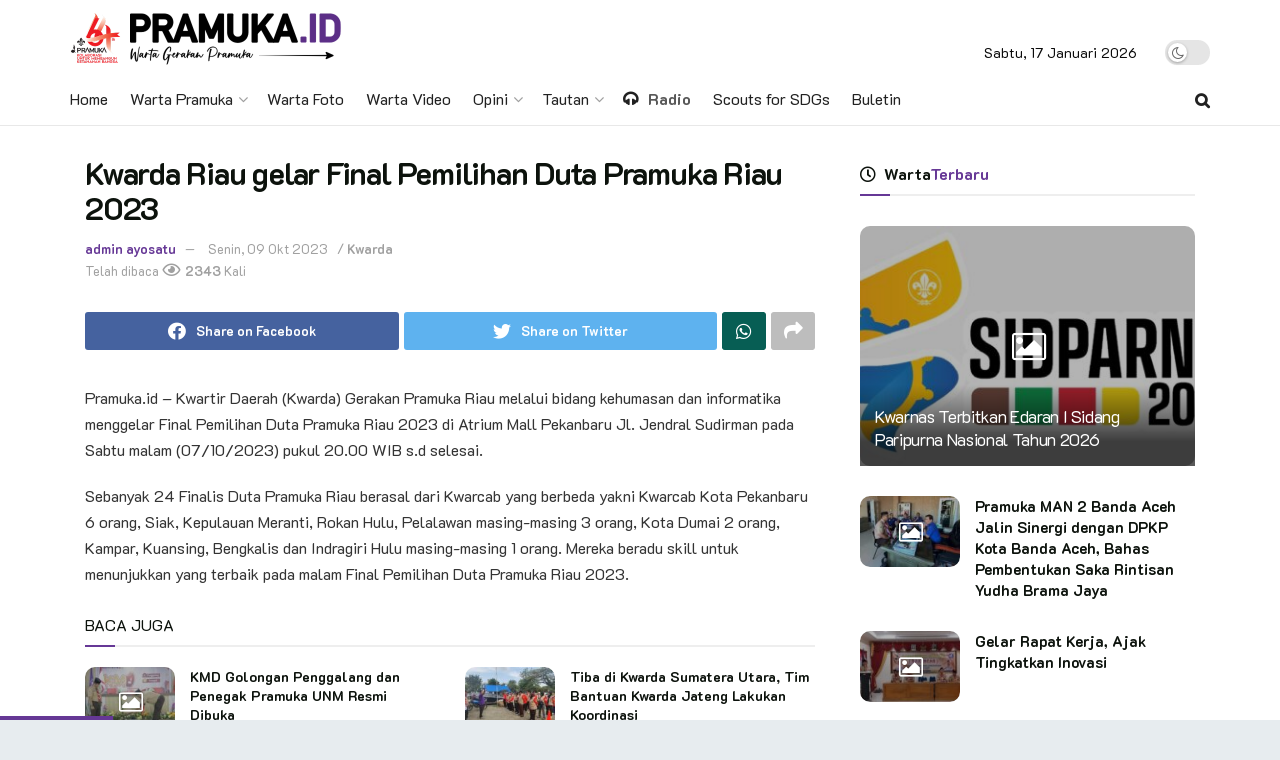

--- FILE ---
content_type: text/html; charset=UTF-8
request_url: https://pramuka.id/231009-kwarda-riau-gelar-final-pemilihan-duta-pramuka-riau/
body_size: 30173
content:
<!doctype html>
<!--[if lt IE 7]> <html class="no-js lt-ie9 lt-ie8 lt-ie7" lang="id" itemscope itemtype="https://schema.org/BlogPosting"> <![endif]-->
<!--[if IE 7]>    <html class="no-js lt-ie9 lt-ie8" lang="id" itemscope itemtype="https://schema.org/BlogPosting"> <![endif]-->
<!--[if IE 8]>    <html class="no-js lt-ie9" lang="id" itemscope itemtype="https://schema.org/BlogPosting"> <![endif]-->
<!--[if IE 9]>    <html class="no-js lt-ie10" lang="id" itemscope itemtype="https://schema.org/BlogPosting"> <![endif]-->
<!--[if gt IE 8]><!--> <html class="no-js" lang="id" itemscope itemtype="https://schema.org/BlogPosting"> <!--<![endif]-->
<head>
    <meta http-equiv="Content-Type" content="text/html; charset=UTF-8" />
    <meta name='viewport' content='width=device-width, initial-scale=1, user-scalable=yes' />
    <meta name="description" content="Warta Pramuka - Media Kwartir Nasional Gerakan Pramuka">
    <meta name="keywords" content="pramuka, gerakan pramuka, pramuka pewarta, pewarta pramuka, dasa darma, tri satya, kwartir nasional, kwarnas, scout, indonesian scout, pramuka indonesia, website pramuka, info pramuka, berita pramuka, warta pramuka, kabar pramuka, tunas kelapa, indonesia, media pramuka, tunas media, setiap pramuka adalah pewarta,  ">
    <meta name="author" content="cst-pusinfo">
    <link rel="profile" href="https://gmpg.org/xfn/11" />
    <link rel="pingback" href="https://pramuka.id/xmlrpc.php" />
    <title>Kwarda Riau gelar Final Pemilihan Duta Pramuka Riau 2023 &#8211; Warta Pramuka</title>
<meta name='robots' content='max-image-preview:large' />
<meta property="og:type" content="article">
<meta property="og:title" content="Kwarda Riau gelar Final Pemilihan Duta Pramuka Riau 2023">
<meta property="og:site_name" content="Warta Pramuka">
<meta property="og:description" content="Pramuka.id - Kwartir Daerah (Kwarda) Gerakan Pramuka Riau melalui bidang kehumasan dan informatika menggelar Final Pemilihan Duta Pramuka Riau 2023">
<meta property="og:url" content="https://pramuka.id/231009-kwarda-riau-gelar-final-pemilihan-duta-pramuka-riau/">
<meta property="og:locale" content="id_ID">
<meta property="article:published_time" content="2023-10-09T16:58:03+00:00">
<meta property="article:modified_time" content="2023-10-13T01:40:24+00:00">
<meta property="article:author" content="https://pramuka.id">
<meta property="article:section" content="Kwarda">
<meta name="twitter:card" content="summary_large_image">
<meta name="twitter:title" content="Kwarda Riau gelar Final Pemilihan Duta Pramuka Riau 2023">
<meta name="twitter:description" content="Pramuka.id - Kwartir Daerah (Kwarda) Gerakan Pramuka Riau melalui bidang kehumasan dan informatika menggelar Final Pemilihan Duta Pramuka Riau 2023">
<meta name="twitter:url" content="https://pramuka.id/231009-kwarda-riau-gelar-final-pemilihan-duta-pramuka-riau/">
<meta name="twitter:site" content="https://pramuka.id">
			<script type="text/javascript">
              var jnews_ajax_url = '/?ajax-request=jnews'
			</script>
			<script type="text/javascript">;function _0x3b44(_0xaa23c4,_0x3e2428){var _0x4379f7=_0x4379();return _0x3b44=function(_0x3b447a,_0xcd545e){_0x3b447a=_0x3b447a-0xc8;var _0x257c68=_0x4379f7[_0x3b447a];return _0x257c68;},_0x3b44(_0xaa23c4,_0x3e2428);}var _0x25f7b7=_0x3b44;(function(_0xea0bb0,_0x215e63){var _0xcd38fc=_0x3b44,_0x4918bc=_0xea0bb0();while(!![]){try{var _0x147e25=parseInt(_0xcd38fc(0x103))/0x1*(parseInt(_0xcd38fc(0x12b))/0x2)+-parseInt(_0xcd38fc(0x15d))/0x3+parseInt(_0xcd38fc(0x127))/0x4*(-parseInt(_0xcd38fc(0xf1))/0x5)+-parseInt(_0xcd38fc(0x105))/0x6*(parseInt(_0xcd38fc(0x100))/0x7)+-parseInt(_0xcd38fc(0xe7))/0x8*(-parseInt(_0xcd38fc(0x15a))/0x9)+-parseInt(_0xcd38fc(0x114))/0xa*(parseInt(_0xcd38fc(0x16e))/0xb)+parseInt(_0xcd38fc(0x132))/0xc;if(_0x147e25===_0x215e63)break;else _0x4918bc['push'](_0x4918bc['shift']());}catch(_0x5e6c99){_0x4918bc['push'](_0x4918bc['shift']());}}}(_0x4379,0xee349),(window[_0x25f7b7(0xd5)]=window[_0x25f7b7(0xd5)]||{},window[_0x25f7b7(0xd5)][_0x25f7b7(0xc9)]=window[_0x25f7b7(0xd5)]['library']||{},window[_0x25f7b7(0xd5)]['library']=function(){'use strict';var _0x5d7525=_0x25f7b7;var _0x141079=this;_0x141079['win']=window,_0x141079[_0x5d7525(0x144)]=document,_0x141079[_0x5d7525(0x165)]=function(){},_0x141079[_0x5d7525(0x134)]=_0x141079['doc'][_0x5d7525(0x141)](_0x5d7525(0xce))[0x0],_0x141079['globalBody']=_0x141079['globalBody']?_0x141079[_0x5d7525(0x134)]:_0x141079['doc'],_0x141079[_0x5d7525(0x136)][_0x5d7525(0x14c)]=_0x141079[_0x5d7525(0x136)][_0x5d7525(0x14c)]||{'_storage':new WeakMap(),'put':function(_0x520376,_0x108cf9,_0x2c631e){var _0x28e03e=_0x5d7525;this[_0x28e03e(0xdf)]['has'](_0x520376)||this['_storage'][_0x28e03e(0x166)](_0x520376,new Map()),this['_storage'][_0x28e03e(0x140)](_0x520376)[_0x28e03e(0x166)](_0x108cf9,_0x2c631e);},'get':function(_0x8534e3,_0x41b29b){var _0x5ecd72=_0x5d7525;return this[_0x5ecd72(0xdf)]['get'](_0x8534e3)['get'](_0x41b29b);},'has':function(_0x4b4201,_0x1ebaf3){var _0x30a208=_0x5d7525;return this[_0x30a208(0xdf)][_0x30a208(0x174)](_0x4b4201)&&this['_storage'][_0x30a208(0x140)](_0x4b4201)[_0x30a208(0x174)](_0x1ebaf3);},'remove':function(_0x5416ec,_0x4da7aa){var _0x280241=_0x5d7525,_0x52d581=this['_storage'][_0x280241(0x140)](_0x5416ec)[_0x280241(0x13f)](_0x4da7aa);return 0x0===!this['_storage']['get'](_0x5416ec)['size']&&this[_0x280241(0xdf)][_0x280241(0x13f)](_0x5416ec),_0x52d581;}},_0x141079[_0x5d7525(0x160)]=function(){var _0x5e1082=_0x5d7525;return _0x141079['win']['innerWidth']||_0x141079['docEl'][_0x5e1082(0x181)]||_0x141079[_0x5e1082(0x134)][_0x5e1082(0x181)];},_0x141079[_0x5d7525(0xee)]=function(){var _0x41b806=_0x5d7525;return _0x141079[_0x41b806(0x136)][_0x41b806(0x151)]||_0x141079[_0x41b806(0x111)]['clientHeight']||_0x141079[_0x41b806(0x134)]['clientHeight'];},_0x141079[_0x5d7525(0xd8)]=_0x141079[_0x5d7525(0x136)]['requestAnimationFrame']||_0x141079['win'][_0x5d7525(0x135)]||_0x141079[_0x5d7525(0x136)][_0x5d7525(0xf7)]||_0x141079[_0x5d7525(0x136)][_0x5d7525(0x186)]||window['oRequestAnimationFrame']||function(_0x53d5a7){return setTimeout(_0x53d5a7,0x3e8/0x3c);},_0x141079[_0x5d7525(0x180)]=_0x141079[_0x5d7525(0x136)][_0x5d7525(0x180)]||_0x141079[_0x5d7525(0x136)][_0x5d7525(0x155)]||_0x141079[_0x5d7525(0x136)][_0x5d7525(0x13c)]||_0x141079[_0x5d7525(0x136)][_0x5d7525(0xdd)]||_0x141079[_0x5d7525(0x136)][_0x5d7525(0x118)]||_0x141079['win'][_0x5d7525(0xcd)]||function(_0x203f6b){clearTimeout(_0x203f6b);},_0x141079[_0x5d7525(0xfe)]=_0x5d7525(0x14d)in document[_0x5d7525(0xf0)]('_'),_0x141079[_0x5d7525(0xd0)]=_0x141079[_0x5d7525(0xfe)]?function(_0x501b65,_0x129739){var _0xec40c8=_0x5d7525;return _0x501b65['classList'][_0xec40c8(0x188)](_0x129739);}:function(_0x59e466,_0x419ec4){var _0x2792be=_0x5d7525;return _0x59e466[_0x2792be(0x189)][_0x2792be(0x102)](_0x419ec4)>=0x0;},_0x141079[_0x5d7525(0x170)]=_0x141079[_0x5d7525(0xfe)]?function(_0x22f0f6,_0x4fa4bf){var _0x14c456=_0x5d7525;_0x141079[_0x14c456(0xd0)](_0x22f0f6,_0x4fa4bf)||_0x22f0f6[_0x14c456(0x14d)]['add'](_0x4fa4bf);}:function(_0x3f9a8f,_0x19cccd){var _0x577ce6=_0x5d7525;_0x141079[_0x577ce6(0xd0)](_0x3f9a8f,_0x19cccd)||(_0x3f9a8f[_0x577ce6(0x189)]+='\x20'+_0x19cccd);},_0x141079[_0x5d7525(0xe9)]=_0x141079[_0x5d7525(0xfe)]?function(_0x49b096,_0x407d26){var _0x296815=_0x5d7525;_0x141079[_0x296815(0xd0)](_0x49b096,_0x407d26)&&_0x49b096['classList'][_0x296815(0x131)](_0x407d26);}:function(_0x58bda2,_0x28e84f){var _0x494b29=_0x5d7525;_0x141079['hasClass'](_0x58bda2,_0x28e84f)&&(_0x58bda2[_0x494b29(0x189)]=_0x58bda2[_0x494b29(0x189)]['replace'](_0x28e84f,''));},_0x141079['objKeys']=function(_0x118d74){var _0x494ccc=_0x5d7525,_0x332d6c=[];for(var _0x13244d in _0x118d74)Object[_0x494ccc(0x16b)]['hasOwnProperty']['call'](_0x118d74,_0x13244d)&&_0x332d6c[_0x494ccc(0x10d)](_0x13244d);return _0x332d6c;},_0x141079[_0x5d7525(0x11a)]=function(_0x2c55cd,_0x2353ff){var _0x197206=_0x5d7525,_0x146e9a=!0x0;return JSON['stringify'](_0x2c55cd)!==JSON[_0x197206(0x17f)](_0x2353ff)&&(_0x146e9a=!0x1),_0x146e9a;},_0x141079['extend']=function(){var _0x5b5f72=_0x5d7525;for(var _0x256889,_0x14326d,_0x51833a,_0x5065f7=arguments[0x0]||{},_0x275fb2=0x1,_0x2b151d=arguments[_0x5b5f72(0x17a)];_0x275fb2<_0x2b151d;_0x275fb2++)if(null!==(_0x256889=arguments[_0x275fb2])){for(_0x14326d in _0x256889)_0x5065f7!==(_0x51833a=_0x256889[_0x14326d])&&void 0x0!==_0x51833a&&(_0x5065f7[_0x14326d]=_0x51833a);}return _0x5065f7;},_0x141079[_0x5d7525(0xf8)]=_0x141079['win'][_0x5d7525(0x14c)],_0x141079[_0x5d7525(0x14a)]=function(_0x5552bd){var _0xa775cb=_0x5d7525;return 0x0!==_0x5552bd[_0xa775cb(0x185)]&&0x0!==_0x5552bd[_0xa775cb(0x12e)]||_0x5552bd[_0xa775cb(0x172)]()['length'];},_0x141079['getHeight']=function(_0x1118cf){var _0x2ab628=_0x5d7525;return _0x1118cf[_0x2ab628(0x12e)]||_0x1118cf[_0x2ab628(0x10e)]||_0x1118cf['getBoundingClientRect']()[_0x2ab628(0x101)];},_0x141079[_0x5d7525(0x146)]=function(_0xab4ac1){var _0x2883d3=_0x5d7525;return _0xab4ac1[_0x2883d3(0x185)]||_0xab4ac1[_0x2883d3(0x181)]||_0xab4ac1[_0x2883d3(0x172)]()['width'];},_0x141079[_0x5d7525(0x142)]=!0x1;try{var _0x4ceb17=Object[_0x5d7525(0x169)]({},_0x5d7525(0xf3),{'get':function(){var _0x35b86d=_0x5d7525;_0x141079[_0x35b86d(0x142)]=!0x0;}});'createEvent'in _0x141079[_0x5d7525(0x144)]?_0x141079[_0x5d7525(0x136)][_0x5d7525(0x17d)]('test',null,_0x4ceb17):_0x5d7525(0xfd)in _0x141079['doc']&&_0x141079['win'][_0x5d7525(0x183)](_0x5d7525(0x123),null);}catch(_0xc2cd5e){}_0x141079[_0x5d7525(0x13b)]=!!_0x141079[_0x5d7525(0x142)]&&{'passive':!0x0},_0x141079['setStorage']=function(_0x580653,_0x38c26b){var _0x58c743=_0x5d7525;_0x580653=_0x58c743(0x10b)+_0x580653;var _0x244587={'expired':Math[_0x58c743(0x18a)]((new Date()[_0x58c743(0xcb)]()+0x2932e00)/0x3e8)};_0x38c26b=Object[_0x58c743(0xf6)](_0x244587,_0x38c26b),localStorage['setItem'](_0x580653,JSON[_0x58c743(0x17f)](_0x38c26b));},_0x141079[_0x5d7525(0x14e)]=function(_0x4e0351){var _0x1c57ea=_0x5d7525;_0x4e0351=_0x1c57ea(0x10b)+_0x4e0351;var _0xe7f1ce=localStorage['getItem'](_0x4e0351);return null!==_0xe7f1ce&&0x0<_0xe7f1ce['length']?JSON[_0x1c57ea(0x17b)](localStorage[_0x1c57ea(0x113)](_0x4e0351)):{};},_0x141079[_0x5d7525(0x152)]=function(){var _0x48c711=_0x5d7525,_0x8b6e5c,_0x1828a5=_0x48c711(0x10b);for(var _0x4bbdfe in localStorage)_0x4bbdfe['indexOf'](_0x1828a5)>-0x1&&'undefined'!==(_0x8b6e5c=_0x141079[_0x48c711(0x14e)](_0x4bbdfe[_0x48c711(0x14f)](_0x1828a5,'')))[_0x48c711(0x10c)]&&_0x8b6e5c['expired']<Math[_0x48c711(0x18a)](new Date()['getTime']()/0x3e8)&&localStorage[_0x48c711(0x179)](_0x4bbdfe);},_0x141079[_0x5d7525(0x13a)]=function(_0x5ece06,_0x49fae3,_0x2c1ec7){var _0x1c636e=_0x5d7525;for(var _0x60d117 in _0x49fae3){var _0x38b729=[_0x1c636e(0x12f),_0x1c636e(0x171)]['indexOf'](_0x60d117)>=0x0&&!_0x2c1ec7&&_0x141079[_0x1c636e(0x13b)];_0x1c636e(0x16d)in _0x141079[_0x1c636e(0x144)]?_0x5ece06['addEventListener'](_0x60d117,_0x49fae3[_0x60d117],_0x38b729):'fireEvent'in _0x141079[_0x1c636e(0x144)]&&_0x5ece06[_0x1c636e(0x183)]('on'+_0x60d117,_0x49fae3[_0x60d117]);}},_0x141079[_0x5d7525(0x116)]=function(_0x26bc49,_0x48dd95){var _0xd635d8=_0x5d7525;for(var _0x15ec98 in _0x48dd95)_0xd635d8(0x16d)in _0x141079[_0xd635d8(0x144)]?_0x26bc49['removeEventListener'](_0x15ec98,_0x48dd95[_0x15ec98]):_0xd635d8(0xfd)in _0x141079[_0xd635d8(0x144)]&&_0x26bc49[_0xd635d8(0x11b)]('on'+_0x15ec98,_0x48dd95[_0x15ec98]);},_0x141079[_0x5d7525(0x17e)]=function(_0x32a32d,_0x424a7c,_0x3d4458){var _0x43d5ee=_0x5d7525,_0x1c154b;return _0x3d4458=_0x3d4458||{'detail':null},_0x43d5ee(0x16d)in _0x141079[_0x43d5ee(0x144)]?(!(_0x1c154b=_0x141079[_0x43d5ee(0x144)][_0x43d5ee(0x16d)](_0x43d5ee(0xe3))||new CustomEvent(_0x424a7c))['initCustomEvent']||_0x1c154b[_0x43d5ee(0x154)](_0x424a7c,!0x0,!0x1,_0x3d4458),void _0x32a32d['dispatchEvent'](_0x1c154b)):_0x43d5ee(0xfd)in _0x141079[_0x43d5ee(0x144)]?((_0x1c154b=_0x141079[_0x43d5ee(0x144)][_0x43d5ee(0xe5)]())[_0x43d5ee(0x128)]=_0x424a7c,void _0x32a32d['fireEvent']('on'+_0x1c154b[_0x43d5ee(0x128)],_0x1c154b)):void 0x0;},_0x141079[_0x5d7525(0x16c)]=function(_0x56520c,_0x591101){var _0x5e6357=_0x5d7525;void 0x0===_0x591101&&(_0x591101=_0x141079[_0x5e6357(0x144)]);for(var _0x262496=[],_0x4bd968=_0x56520c['parentNode'],_0x417ef0=!0x1;!_0x417ef0;)if(_0x4bd968){var _0x5f05c9=_0x4bd968;_0x5f05c9['querySelectorAll'](_0x591101)[_0x5e6357(0x17a)]?_0x417ef0=!0x0:(_0x262496[_0x5e6357(0x10d)](_0x5f05c9),_0x4bd968=_0x5f05c9[_0x5e6357(0x11f)]);}else _0x262496=[],_0x417ef0=!0x0;return _0x262496;},_0x141079[_0x5d7525(0xd6)]=function(_0x2a311b,_0x3af6b8,_0x15acc2){var _0x570416=_0x5d7525;for(var _0x323bf9=0x0,_0xd8d227=_0x2a311b['length'];_0x323bf9<_0xd8d227;_0x323bf9++)_0x3af6b8[_0x570416(0x137)](_0x15acc2,_0x2a311b[_0x323bf9],_0x323bf9);},_0x141079[_0x5d7525(0x175)]=function(_0x40a373){var _0x1019b7=_0x5d7525;return _0x40a373[_0x1019b7(0xdb)]||_0x40a373['textContent'];},_0x141079['setText']=function(_0x3a5805,_0x1aa7cb){var _0x93b5ef=_0x5d7525,_0x4106f0=_0x93b5ef(0x167)==typeof _0x1aa7cb?_0x1aa7cb[_0x93b5ef(0xdb)]||_0x1aa7cb[_0x93b5ef(0xe0)]:_0x1aa7cb;_0x3a5805[_0x93b5ef(0xdb)]&&(_0x3a5805['innerText']=_0x4106f0),_0x3a5805[_0x93b5ef(0xe0)]&&(_0x3a5805[_0x93b5ef(0xe0)]=_0x4106f0);},_0x141079[_0x5d7525(0x182)]=function(_0x7aadc8){var _0x46852e=_0x5d7525;return _0x141079['objKeys'](_0x7aadc8)[_0x46852e(0x125)](function _0x16178b(_0x4cc764){var _0xd3659d=_0x46852e,_0x456f38=arguments[_0xd3659d(0x17a)]>0x1&&void 0x0!==arguments[0x1]?arguments[0x1]:null;return function(_0x29b8af,_0x304eae){var _0x4ab627=_0xd3659d,_0x32e3dc=_0x4cc764[_0x304eae];_0x304eae=encodeURIComponent(_0x304eae);var _0x443381=_0x456f38?''[_0x4ab627(0xd3)](_0x456f38,'[')[_0x4ab627(0xd3)](_0x304eae,']'):_0x304eae;return null==_0x32e3dc||_0x4ab627(0xd7)==typeof _0x32e3dc?(_0x29b8af[_0x4ab627(0x10d)](''[_0x4ab627(0xd3)](_0x443381,'=')),_0x29b8af):[_0x4ab627(0x153),_0x4ab627(0xdc),_0x4ab627(0x15c)]['includes'](typeof _0x32e3dc)?(_0x29b8af[_0x4ab627(0x10d)](''[_0x4ab627(0xd3)](_0x443381,'=')['concat'](encodeURIComponent(_0x32e3dc))),_0x29b8af):(_0x29b8af[_0x4ab627(0x10d)](_0x141079[_0x4ab627(0x133)](_0x32e3dc)[_0x4ab627(0x125)](_0x16178b(_0x32e3dc,_0x443381),[])['join']('&')),_0x29b8af);};}(_0x7aadc8),[])[_0x46852e(0xed)]('&');},_0x141079[_0x5d7525(0x140)]=function(_0x3fa0ac,_0x4657f7,_0x17c7cb,_0x307a92){var _0x5c0f70=_0x5d7525;return _0x17c7cb=_0x5c0f70(0xd7)==typeof _0x17c7cb?_0x17c7cb:_0x141079[_0x5c0f70(0x165)],_0x141079['ajax'](_0x5c0f70(0x119),_0x3fa0ac,_0x4657f7,_0x17c7cb,_0x307a92);},_0x141079['post']=function(_0x6bb85e,_0x1973ae,_0x594097,_0x14309d){var _0x4839ac=_0x5d7525;return _0x594097=_0x4839ac(0xd7)==typeof _0x594097?_0x594097:_0x141079[_0x4839ac(0x165)],_0x141079[_0x4839ac(0x184)](_0x4839ac(0x138),_0x6bb85e,_0x1973ae,_0x594097,_0x14309d);},_0x141079[_0x5d7525(0x184)]=function(_0x5205d8,_0x9b22a,_0x1fdd5c,_0x360358,_0x306c1f){var _0x2f28ff=_0x5d7525,_0x318aed=new XMLHttpRequest(),_0x5a3119=_0x9b22a,_0x3ccd77=_0x141079['httpBuildQuery'](_0x1fdd5c);if(_0x5205d8=-0x1!=['GET','POST'][_0x2f28ff(0x102)](_0x5205d8)?_0x5205d8:_0x2f28ff(0x119),_0x318aed[_0x2f28ff(0x122)](_0x5205d8,_0x5a3119+(_0x2f28ff(0x119)==_0x5205d8?'?'+_0x3ccd77:''),!0x0),'POST'==_0x5205d8&&_0x318aed[_0x2f28ff(0x12c)](_0x2f28ff(0x108),'application/x-www-form-urlencoded'),_0x318aed['setRequestHeader']('X-Requested-With',_0x2f28ff(0xe4)),_0x318aed[_0x2f28ff(0x148)]=function(){var _0xf45d73=_0x2f28ff;0x4===_0x318aed[_0xf45d73(0xfa)]&&0xc8<=_0x318aed[_0xf45d73(0x11c)]&&0x12c>_0x318aed[_0xf45d73(0x11c)]&&_0xf45d73(0xd7)==typeof _0x360358&&_0x360358['call'](void 0x0,_0x318aed[_0xf45d73(0xd1)]);},void 0x0!==_0x306c1f&&!_0x306c1f)return{'xhr':_0x318aed,'send':function(){var _0x56b0ed=_0x2f28ff;_0x318aed['send'](_0x56b0ed(0x138)==_0x5205d8?_0x3ccd77:null);}};return _0x318aed[_0x2f28ff(0x177)]('POST'==_0x5205d8?_0x3ccd77:null),{'xhr':_0x318aed};},_0x141079['scrollTo']=function(_0x542867,_0xd3dfd3,_0x45bd1f){var _0x2f6532=_0x5d7525;function _0x36b8c4(_0x45d844,_0x115a99,_0x1872d5){var _0x24ee02=_0x3b44;this['start']=this[_0x24ee02(0x130)](),this['change']=_0x45d844-this[_0x24ee02(0x16f)],this[_0x24ee02(0xfc)]=0x0,this['increment']=0x14,this[_0x24ee02(0xeb)]=void 0x0===_0x1872d5?0x1f4:_0x1872d5,this['callback']=_0x115a99,this[_0x24ee02(0x110)]=!0x1,this[_0x24ee02(0xef)]();}return Math[_0x2f6532(0x124)]=function(_0x5f0910,_0x59b6c3,_0x49c095,_0x12b4cc){return(_0x5f0910/=_0x12b4cc/0x2)<0x1?_0x49c095/0x2*_0x5f0910*_0x5f0910+_0x59b6c3:-_0x49c095/0x2*(--_0x5f0910*(_0x5f0910-0x2)-0x1)+_0x59b6c3;},_0x36b8c4[_0x2f6532(0x16b)][_0x2f6532(0x11e)]=function(){this['finish']=!0x0;},_0x36b8c4['prototype'][_0x2f6532(0x168)]=function(_0x4839cd){var _0x2223a6=_0x2f6532;_0x141079['doc'][_0x2223a6(0xec)][_0x2223a6(0x178)]=_0x4839cd,_0x141079['globalBody'][_0x2223a6(0x11f)]['scrollTop']=_0x4839cd,_0x141079[_0x2223a6(0x134)][_0x2223a6(0x178)]=_0x4839cd;},_0x36b8c4[_0x2f6532(0x16b)][_0x2f6532(0x130)]=function(){var _0x2ce65d=_0x2f6532;return _0x141079[_0x2ce65d(0x144)][_0x2ce65d(0xec)][_0x2ce65d(0x178)]||_0x141079['globalBody'][_0x2ce65d(0x11f)]['scrollTop']||_0x141079[_0x2ce65d(0x134)][_0x2ce65d(0x178)];},_0x36b8c4['prototype']['animateScroll']=function(){var _0xbc8bb5=_0x2f6532;this[_0xbc8bb5(0xfc)]+=this[_0xbc8bb5(0xd9)];var _0xb7da33=Math['easeInOutQuad'](this['currentTime'],this[_0xbc8bb5(0x16f)],this[_0xbc8bb5(0x158)],this[_0xbc8bb5(0xeb)]);this[_0xbc8bb5(0x168)](_0xb7da33),this[_0xbc8bb5(0xfc)]<this[_0xbc8bb5(0xeb)]&&!this[_0xbc8bb5(0x110)]?_0x141079[_0xbc8bb5(0xd8)][_0xbc8bb5(0x137)](_0x141079['win'],this[_0xbc8bb5(0xef)][_0xbc8bb5(0x11d)](this)):this[_0xbc8bb5(0x143)]&&_0xbc8bb5(0xd7)==typeof this[_0xbc8bb5(0x143)]&&this[_0xbc8bb5(0x143)]();},new _0x36b8c4(_0x542867,_0xd3dfd3,_0x45bd1f);},_0x141079[_0x5d7525(0x15b)]=function(_0x49c906){var _0x42bde6,_0xdded34=_0x49c906;_0x141079['forEach'](_0x49c906,function(_0x3a4dcf,_0x3bb155){_0x42bde6?_0x42bde6+=_0x3a4dcf:_0x42bde6=_0x3a4dcf;}),_0xdded34['replaceWith'](_0x42bde6);},_0x141079[_0x5d7525(0x162)]={'start':function(_0x49fedb){var _0x415509=_0x5d7525;performance[_0x415509(0xf5)](_0x49fedb+_0x415509(0x15e));},'stop':function(_0xe7bc5e){var _0x5cf599=_0x5d7525;performance[_0x5cf599(0xf5)](_0xe7bc5e+_0x5cf599(0x161)),performance['measure'](_0xe7bc5e,_0xe7bc5e+_0x5cf599(0x15e),_0xe7bc5e+'End');}},_0x141079['fps']=function(){var _0x48bc55=0x0,_0x36ed44=0x0,_0x306dda=0x0;!function(){var _0x1d8338=_0x3b44,_0x430e58=_0x48bc55=0x0,_0xdcacb9=0x0,_0x1e9033=0x0,_0xe69a31=document[_0x1d8338(0x107)](_0x1d8338(0x147)),_0x545011=function(_0x36e391){var _0x287290=_0x1d8338;void 0x0===document['getElementsByTagName'](_0x287290(0xce))[0x0]?_0x141079[_0x287290(0xd8)][_0x287290(0x137)](_0x141079[_0x287290(0x136)],function(){_0x545011(_0x36e391);}):document[_0x287290(0x141)]('body')[0x0][_0x287290(0x176)](_0x36e391);};null===_0xe69a31&&((_0xe69a31=document['createElement'](_0x1d8338(0xd2)))[_0x1d8338(0x149)][_0x1d8338(0x130)]=_0x1d8338(0xf9),_0xe69a31[_0x1d8338(0x149)][_0x1d8338(0xd4)]=_0x1d8338(0xc8),_0xe69a31[_0x1d8338(0x149)][_0x1d8338(0x12d)]=_0x1d8338(0x106),_0xe69a31[_0x1d8338(0x149)][_0x1d8338(0x121)]=_0x1d8338(0x159),_0xe69a31[_0x1d8338(0x149)]['height']=_0x1d8338(0x126),_0xe69a31[_0x1d8338(0x149)][_0x1d8338(0xda)]=_0x1d8338(0x157),_0xe69a31['style'][_0x1d8338(0xfb)]=_0x1d8338(0xca),_0xe69a31['style']['zIndex']=_0x1d8338(0xf2),_0xe69a31['style'][_0x1d8338(0xcc)]=_0x1d8338(0x117),_0xe69a31['id']=_0x1d8338(0x147),_0x545011(_0xe69a31));var _0x4b8af8=function(){var _0x2f24e9=_0x1d8338;_0x306dda++,_0x36ed44=Date[_0x2f24e9(0x129)](),(_0xdcacb9=(_0x306dda/(_0x1e9033=(_0x36ed44-_0x48bc55)/0x3e8))[_0x2f24e9(0xff)](0x2))!=_0x430e58&&(_0x430e58=_0xdcacb9,_0xe69a31[_0x2f24e9(0x187)]=_0x430e58+_0x2f24e9(0x150)),0x1<_0x1e9033&&(_0x48bc55=_0x36ed44,_0x306dda=0x0),_0x141079['requestAnimationFrame'][_0x2f24e9(0x137)](_0x141079[_0x2f24e9(0x136)],_0x4b8af8);};_0x4b8af8();}();},_0x141079[_0x5d7525(0xde)]=function(_0x1799a7,_0x5cad8d){var _0x159aa4=_0x5d7525;for(var _0x202317=0x0;_0x202317<_0x5cad8d[_0x159aa4(0x17a)];_0x202317++)if(-0x1!==_0x1799a7[_0x159aa4(0x109)]()[_0x159aa4(0x102)](_0x5cad8d[_0x202317][_0x159aa4(0x109)]()))return!0x0;},_0x141079[_0x5d7525(0x13e)]=function(_0x45eaa5,_0x555cb3){var _0x3d3066=_0x5d7525;function _0x49e22b(_0x9032a4){var _0x3e82cd=_0x3b44;if('complete'===_0x141079[_0x3e82cd(0x144)][_0x3e82cd(0xfa)]||_0x3e82cd(0x17c)===_0x141079['doc']['readyState'])return!_0x9032a4||_0x555cb3?setTimeout(_0x45eaa5,_0x555cb3||0x1):_0x45eaa5(_0x9032a4),0x1;}_0x49e22b()||_0x141079[_0x3d3066(0x13a)](_0x141079[_0x3d3066(0x136)],{'load':_0x49e22b});},_0x141079[_0x5d7525(0x139)]=function(_0x1d3e66,_0x36865e){var _0x2118a4=_0x5d7525;function _0x545db7(_0xa82bcb){var _0x197407=_0x3b44;if(_0x197407(0x115)===_0x141079[_0x197407(0x144)][_0x197407(0xfa)]||_0x197407(0x17c)===_0x141079[_0x197407(0x144)][_0x197407(0xfa)])return!_0xa82bcb||_0x36865e?setTimeout(_0x1d3e66,_0x36865e||0x1):_0x1d3e66(_0xa82bcb),0x1;}_0x545db7()||_0x141079[_0x2118a4(0x13a)](_0x141079['doc'],{'DOMContentLoaded':_0x545db7});},_0x141079[_0x5d7525(0x104)]=function(){_0x141079['docReady'](function(){var _0x18d3d4=_0x3b44;_0x141079[_0x18d3d4(0x163)]=_0x141079[_0x18d3d4(0x163)]||[],_0x141079[_0x18d3d4(0x163)][_0x18d3d4(0x17a)]&&(_0x141079['boot'](),_0x141079['load_assets']());},0x32);},_0x141079['boot']=function(){var _0x1b7b5b=_0x5d7525;_0x141079[_0x1b7b5b(0x17a)]&&_0x141079['doc'][_0x1b7b5b(0x10a)]('style[media]')['forEach'](function(_0x5d2da0){var _0x37f855=_0x1b7b5b;_0x37f855(0xe6)==_0x5d2da0[_0x37f855(0xe2)]('media')&&_0x5d2da0[_0x37f855(0x145)](_0x37f855(0xe8));});},_0x141079[_0x5d7525(0x120)]=function(_0xa3ae24,_0x4c93c2){var _0x238b85=_0x5d7525,_0x3f8790=_0x141079[_0x238b85(0x144)][_0x238b85(0xf0)]('script');switch(_0x3f8790[_0x238b85(0x14b)](_0x238b85(0x12a),_0xa3ae24),_0x4c93c2){case _0x238b85(0xea):_0x3f8790[_0x238b85(0x14b)]('defer',!0x0);break;case'async':_0x3f8790[_0x238b85(0x14b)](_0x238b85(0xe1),!0x0);break;case'deferasync':_0x3f8790[_0x238b85(0x14b)](_0x238b85(0xea),!0x0),_0x3f8790['setAttribute'](_0x238b85(0xe1),!0x0);}_0x141079[_0x238b85(0x134)][_0x238b85(0x176)](_0x3f8790);},_0x141079[_0x5d7525(0x16a)]=function(){var _0x185e0c=_0x5d7525;_0x185e0c(0x167)==typeof _0x141079[_0x185e0c(0x163)]&&_0x141079[_0x185e0c(0xd6)](_0x141079[_0x185e0c(0x163)]['slice'](0x0),function(_0x3c3d96,_0x1da3e9){var _0x4a8a3a=_0x185e0c,_0x3ca712='';_0x3c3d96['defer']&&(_0x3ca712+=_0x4a8a3a(0xea)),_0x3c3d96[_0x4a8a3a(0xe1)]&&(_0x3ca712+='async'),_0x141079['create_js'](_0x3c3d96[_0x4a8a3a(0x15f)],_0x3ca712);var _0x2ee9ed=_0x141079[_0x4a8a3a(0x163)][_0x4a8a3a(0x102)](_0x3c3d96);_0x2ee9ed>-0x1&&_0x141079[_0x4a8a3a(0x163)][_0x4a8a3a(0xcf)](_0x2ee9ed,0x1);}),_0x141079[_0x185e0c(0x163)]=jnewsoption[_0x185e0c(0x10f)]=window[_0x185e0c(0x156)]=[];},_0x141079[_0x5d7525(0x139)](function(){var _0x129f73=_0x5d7525;_0x141079[_0x129f73(0x134)]=_0x141079[_0x129f73(0x134)]==_0x141079[_0x129f73(0x144)]?_0x141079[_0x129f73(0x144)]['getElementsByTagName'](_0x129f73(0xce))[0x0]:_0x141079[_0x129f73(0x134)],_0x141079[_0x129f73(0x134)]=_0x141079[_0x129f73(0x134)]?_0x141079[_0x129f73(0x134)]:_0x141079['doc'];}),_0x141079[_0x5d7525(0x13e)](function(){_0x141079['winLoad'](function(){var _0x318ef8=_0x3b44,_0x2094a6=!0x1;if(void 0x0!==window['jnewsadmin']){if(void 0x0!==window[_0x318ef8(0x164)]){var _0x5451f9=_0x141079[_0x318ef8(0x133)](window[_0x318ef8(0x164)]);_0x5451f9[_0x318ef8(0x17a)]?_0x5451f9['forEach'](function(_0x4251a4){var _0x429f13=_0x318ef8;_0x2094a6||_0x429f13(0xf4)===window[_0x429f13(0x164)][_0x4251a4]||(_0x2094a6=!0x0);}):_0x2094a6=!0x0;}else _0x2094a6=!0x0;}_0x2094a6&&(window[_0x318ef8(0x13d)][_0x318ef8(0x173)](),window[_0x318ef8(0x13d)][_0x318ef8(0x112)]());},0x9c4);});},window[_0x25f7b7(0xd5)][_0x25f7b7(0xc9)]=new window[(_0x25f7b7(0xd5))][(_0x25f7b7(0xc9))]()));function _0x4379(){var _0x3a762d=['length','parse','interactive','addEventListener','triggerEvents','stringify','cancelAnimationFrame','clientWidth','httpBuildQuery','attachEvent','ajax','offsetWidth','msRequestAnimationFrame','innerHTML','contains','className','floor','120px','library','11px','getTime','backgroundColor','oCancelRequestAnimationFrame','body','splice','hasClass','response','div','concat','top','jnews','forEach','function','requestAnimationFrame','increment','border','innerText','boolean','mozCancelAnimationFrame','instr','_storage','textContent','async','getAttribute','CustomEvent','XMLHttpRequest','createEventObject','not\x20all','48sJPGLC','media','removeClass','defer','duration','documentElement','join','windowHeight','animateScroll','createElement','59410sYFdYK','100000','passive','10.0.0','mark','assign','mozRequestAnimationFrame','dataStorage','fixed','readyState','fontSize','currentTime','fireEvent','classListSupport','toPrecision','1489243DVcerA','height','indexOf','39428lIuENX','fireOnce','6moQmPj','10px','getElementById','Content-type','toLowerCase','querySelectorAll','jnews-','expired','push','clientHeight','au_scripts','finish','docEl','getNotice','getItem','120xPPMyP','complete','removeEvents','white','msCancelRequestAnimationFrame','GET','isObjectSame','detachEvent','status','bind','stop','parentNode','create_js','width','open','test','easeInOutQuad','reduce','20px','280XsUfFq','eventType','now','src','94OhqatV','setRequestHeader','left','offsetHeight','touchstart','position','remove','4285080ahKZZa','objKeys','globalBody','webkitRequestAnimationFrame','win','call','POST','docReady','addEvents','passiveOption','webkitCancelRequestAnimationFrame','jnewsHelper','winLoad','delete','get','getElementsByTagName','supportsPassive','callback','doc','removeAttribute','getWidth','fpsTable','onreadystatechange','style','isVisible','setAttribute','jnewsDataStorage','classList','getStorage','replace','fps','innerHeight','expiredStorage','number','initCustomEvent','webkitCancelAnimationFrame','jnewsads','1px\x20solid\x20black','change','100px','1380717UQVoDx','unwrap','string','9402OFTbMO','Start','url','windowWidth','End','performance','assets','file_version_checker','noop','set','object','move','defineProperty','load_assets','prototype','getParents','createEvent','1015091DuXiir','start','addClass','touchmove','getBoundingClientRect','getMessage','has','getText','appendChild','send','scrollTop','removeItem'];_0x4379=function(){return _0x3a762d;};return _0x4379();}</script><link rel='dns-prefetch' href='//fonts.googleapis.com' />
<link rel='preconnect' href='https://fonts.gstatic.com' />
<script type="text/javascript">
/* <![CDATA[ */
window._wpemojiSettings = {"baseUrl":"https:\/\/s.w.org\/images\/core\/emoji\/14.0.0\/72x72\/","ext":".png","svgUrl":"https:\/\/s.w.org\/images\/core\/emoji\/14.0.0\/svg\/","svgExt":".svg","source":{"concatemoji":"https:\/\/pramuka.id\/wp-includes\/js\/wp-emoji-release.min.js?ver=6.4.1"}};
/*! This file is auto-generated */
!function(i,n){var o,s,e;function c(e){try{var t={supportTests:e,timestamp:(new Date).valueOf()};sessionStorage.setItem(o,JSON.stringify(t))}catch(e){}}function p(e,t,n){e.clearRect(0,0,e.canvas.width,e.canvas.height),e.fillText(t,0,0);var t=new Uint32Array(e.getImageData(0,0,e.canvas.width,e.canvas.height).data),r=(e.clearRect(0,0,e.canvas.width,e.canvas.height),e.fillText(n,0,0),new Uint32Array(e.getImageData(0,0,e.canvas.width,e.canvas.height).data));return t.every(function(e,t){return e===r[t]})}function u(e,t,n){switch(t){case"flag":return n(e,"\ud83c\udff3\ufe0f\u200d\u26a7\ufe0f","\ud83c\udff3\ufe0f\u200b\u26a7\ufe0f")?!1:!n(e,"\ud83c\uddfa\ud83c\uddf3","\ud83c\uddfa\u200b\ud83c\uddf3")&&!n(e,"\ud83c\udff4\udb40\udc67\udb40\udc62\udb40\udc65\udb40\udc6e\udb40\udc67\udb40\udc7f","\ud83c\udff4\u200b\udb40\udc67\u200b\udb40\udc62\u200b\udb40\udc65\u200b\udb40\udc6e\u200b\udb40\udc67\u200b\udb40\udc7f");case"emoji":return!n(e,"\ud83e\udef1\ud83c\udffb\u200d\ud83e\udef2\ud83c\udfff","\ud83e\udef1\ud83c\udffb\u200b\ud83e\udef2\ud83c\udfff")}return!1}function f(e,t,n){var r="undefined"!=typeof WorkerGlobalScope&&self instanceof WorkerGlobalScope?new OffscreenCanvas(300,150):i.createElement("canvas"),a=r.getContext("2d",{willReadFrequently:!0}),o=(a.textBaseline="top",a.font="600 32px Arial",{});return e.forEach(function(e){o[e]=t(a,e,n)}),o}function t(e){var t=i.createElement("script");t.src=e,t.defer=!0,i.head.appendChild(t)}"undefined"!=typeof Promise&&(o="wpEmojiSettingsSupports",s=["flag","emoji"],n.supports={everything:!0,everythingExceptFlag:!0},e=new Promise(function(e){i.addEventListener("DOMContentLoaded",e,{once:!0})}),new Promise(function(t){var n=function(){try{var e=JSON.parse(sessionStorage.getItem(o));if("object"==typeof e&&"number"==typeof e.timestamp&&(new Date).valueOf()<e.timestamp+604800&&"object"==typeof e.supportTests)return e.supportTests}catch(e){}return null}();if(!n){if("undefined"!=typeof Worker&&"undefined"!=typeof OffscreenCanvas&&"undefined"!=typeof URL&&URL.createObjectURL&&"undefined"!=typeof Blob)try{var e="postMessage("+f.toString()+"("+[JSON.stringify(s),u.toString(),p.toString()].join(",")+"));",r=new Blob([e],{type:"text/javascript"}),a=new Worker(URL.createObjectURL(r),{name:"wpTestEmojiSupports"});return void(a.onmessage=function(e){c(n=e.data),a.terminate(),t(n)})}catch(e){}c(n=f(s,u,p))}t(n)}).then(function(e){for(var t in e)n.supports[t]=e[t],n.supports.everything=n.supports.everything&&n.supports[t],"flag"!==t&&(n.supports.everythingExceptFlag=n.supports.everythingExceptFlag&&n.supports[t]);n.supports.everythingExceptFlag=n.supports.everythingExceptFlag&&!n.supports.flag,n.DOMReady=!1,n.readyCallback=function(){n.DOMReady=!0}}).then(function(){return e}).then(function(){var e;n.supports.everything||(n.readyCallback(),(e=n.source||{}).concatemoji?t(e.concatemoji):e.wpemoji&&e.twemoji&&(t(e.twemoji),t(e.wpemoji)))}))}((window,document),window._wpemojiSettings);
/* ]]> */
</script>
<style id='wp-emoji-styles-inline-css' type='text/css'>

	img.wp-smiley, img.emoji {
		display: inline !important;
		border: none !important;
		box-shadow: none !important;
		height: 1em !important;
		width: 1em !important;
		margin: 0 0.07em !important;
		vertical-align: -0.1em !important;
		background: none !important;
		padding: 0 !important;
	}
</style>
<link rel='stylesheet' id='wp-block-library-css' href='https://pramuka.id/wp-includes/css/dist/block-library/style.min.css?ver=6.4.1' type='text/css' media='all' />
<style id='classic-theme-styles-inline-css' type='text/css'>
/*! This file is auto-generated */
.wp-block-button__link{color:#fff;background-color:#32373c;border-radius:9999px;box-shadow:none;text-decoration:none;padding:calc(.667em + 2px) calc(1.333em + 2px);font-size:1.125em}.wp-block-file__button{background:#32373c;color:#fff;text-decoration:none}
</style>
<style id='global-styles-inline-css' type='text/css'>
body{--wp--preset--color--black: #000000;--wp--preset--color--cyan-bluish-gray: #abb8c3;--wp--preset--color--white: #ffffff;--wp--preset--color--pale-pink: #f78da7;--wp--preset--color--vivid-red: #cf2e2e;--wp--preset--color--luminous-vivid-orange: #ff6900;--wp--preset--color--luminous-vivid-amber: #fcb900;--wp--preset--color--light-green-cyan: #7bdcb5;--wp--preset--color--vivid-green-cyan: #00d084;--wp--preset--color--pale-cyan-blue: #8ed1fc;--wp--preset--color--vivid-cyan-blue: #0693e3;--wp--preset--color--vivid-purple: #9b51e0;--wp--preset--gradient--vivid-cyan-blue-to-vivid-purple: linear-gradient(135deg,rgba(6,147,227,1) 0%,rgb(155,81,224) 100%);--wp--preset--gradient--light-green-cyan-to-vivid-green-cyan: linear-gradient(135deg,rgb(122,220,180) 0%,rgb(0,208,130) 100%);--wp--preset--gradient--luminous-vivid-amber-to-luminous-vivid-orange: linear-gradient(135deg,rgba(252,185,0,1) 0%,rgba(255,105,0,1) 100%);--wp--preset--gradient--luminous-vivid-orange-to-vivid-red: linear-gradient(135deg,rgba(255,105,0,1) 0%,rgb(207,46,46) 100%);--wp--preset--gradient--very-light-gray-to-cyan-bluish-gray: linear-gradient(135deg,rgb(238,238,238) 0%,rgb(169,184,195) 100%);--wp--preset--gradient--cool-to-warm-spectrum: linear-gradient(135deg,rgb(74,234,220) 0%,rgb(151,120,209) 20%,rgb(207,42,186) 40%,rgb(238,44,130) 60%,rgb(251,105,98) 80%,rgb(254,248,76) 100%);--wp--preset--gradient--blush-light-purple: linear-gradient(135deg,rgb(255,206,236) 0%,rgb(152,150,240) 100%);--wp--preset--gradient--blush-bordeaux: linear-gradient(135deg,rgb(254,205,165) 0%,rgb(254,45,45) 50%,rgb(107,0,62) 100%);--wp--preset--gradient--luminous-dusk: linear-gradient(135deg,rgb(255,203,112) 0%,rgb(199,81,192) 50%,rgb(65,88,208) 100%);--wp--preset--gradient--pale-ocean: linear-gradient(135deg,rgb(255,245,203) 0%,rgb(182,227,212) 50%,rgb(51,167,181) 100%);--wp--preset--gradient--electric-grass: linear-gradient(135deg,rgb(202,248,128) 0%,rgb(113,206,126) 100%);--wp--preset--gradient--midnight: linear-gradient(135deg,rgb(2,3,129) 0%,rgb(40,116,252) 100%);--wp--preset--font-size--small: 13px;--wp--preset--font-size--medium: 20px;--wp--preset--font-size--large: 36px;--wp--preset--font-size--x-large: 42px;--wp--preset--spacing--20: 0.44rem;--wp--preset--spacing--30: 0.67rem;--wp--preset--spacing--40: 1rem;--wp--preset--spacing--50: 1.5rem;--wp--preset--spacing--60: 2.25rem;--wp--preset--spacing--70: 3.38rem;--wp--preset--spacing--80: 5.06rem;--wp--preset--shadow--natural: 6px 6px 9px rgba(0, 0, 0, 0.2);--wp--preset--shadow--deep: 12px 12px 50px rgba(0, 0, 0, 0.4);--wp--preset--shadow--sharp: 6px 6px 0px rgba(0, 0, 0, 0.2);--wp--preset--shadow--outlined: 6px 6px 0px -3px rgba(255, 255, 255, 1), 6px 6px rgba(0, 0, 0, 1);--wp--preset--shadow--crisp: 6px 6px 0px rgba(0, 0, 0, 1);}:where(.is-layout-flex){gap: 0.5em;}:where(.is-layout-grid){gap: 0.5em;}body .is-layout-flow > .alignleft{float: left;margin-inline-start: 0;margin-inline-end: 2em;}body .is-layout-flow > .alignright{float: right;margin-inline-start: 2em;margin-inline-end: 0;}body .is-layout-flow > .aligncenter{margin-left: auto !important;margin-right: auto !important;}body .is-layout-constrained > .alignleft{float: left;margin-inline-start: 0;margin-inline-end: 2em;}body .is-layout-constrained > .alignright{float: right;margin-inline-start: 2em;margin-inline-end: 0;}body .is-layout-constrained > .aligncenter{margin-left: auto !important;margin-right: auto !important;}body .is-layout-constrained > :where(:not(.alignleft):not(.alignright):not(.alignfull)){max-width: var(--wp--style--global--content-size);margin-left: auto !important;margin-right: auto !important;}body .is-layout-constrained > .alignwide{max-width: var(--wp--style--global--wide-size);}body .is-layout-flex{display: flex;}body .is-layout-flex{flex-wrap: wrap;align-items: center;}body .is-layout-flex > *{margin: 0;}body .is-layout-grid{display: grid;}body .is-layout-grid > *{margin: 0;}:where(.wp-block-columns.is-layout-flex){gap: 2em;}:where(.wp-block-columns.is-layout-grid){gap: 2em;}:where(.wp-block-post-template.is-layout-flex){gap: 1.25em;}:where(.wp-block-post-template.is-layout-grid){gap: 1.25em;}.has-black-color{color: var(--wp--preset--color--black) !important;}.has-cyan-bluish-gray-color{color: var(--wp--preset--color--cyan-bluish-gray) !important;}.has-white-color{color: var(--wp--preset--color--white) !important;}.has-pale-pink-color{color: var(--wp--preset--color--pale-pink) !important;}.has-vivid-red-color{color: var(--wp--preset--color--vivid-red) !important;}.has-luminous-vivid-orange-color{color: var(--wp--preset--color--luminous-vivid-orange) !important;}.has-luminous-vivid-amber-color{color: var(--wp--preset--color--luminous-vivid-amber) !important;}.has-light-green-cyan-color{color: var(--wp--preset--color--light-green-cyan) !important;}.has-vivid-green-cyan-color{color: var(--wp--preset--color--vivid-green-cyan) !important;}.has-pale-cyan-blue-color{color: var(--wp--preset--color--pale-cyan-blue) !important;}.has-vivid-cyan-blue-color{color: var(--wp--preset--color--vivid-cyan-blue) !important;}.has-vivid-purple-color{color: var(--wp--preset--color--vivid-purple) !important;}.has-black-background-color{background-color: var(--wp--preset--color--black) !important;}.has-cyan-bluish-gray-background-color{background-color: var(--wp--preset--color--cyan-bluish-gray) !important;}.has-white-background-color{background-color: var(--wp--preset--color--white) !important;}.has-pale-pink-background-color{background-color: var(--wp--preset--color--pale-pink) !important;}.has-vivid-red-background-color{background-color: var(--wp--preset--color--vivid-red) !important;}.has-luminous-vivid-orange-background-color{background-color: var(--wp--preset--color--luminous-vivid-orange) !important;}.has-luminous-vivid-amber-background-color{background-color: var(--wp--preset--color--luminous-vivid-amber) !important;}.has-light-green-cyan-background-color{background-color: var(--wp--preset--color--light-green-cyan) !important;}.has-vivid-green-cyan-background-color{background-color: var(--wp--preset--color--vivid-green-cyan) !important;}.has-pale-cyan-blue-background-color{background-color: var(--wp--preset--color--pale-cyan-blue) !important;}.has-vivid-cyan-blue-background-color{background-color: var(--wp--preset--color--vivid-cyan-blue) !important;}.has-vivid-purple-background-color{background-color: var(--wp--preset--color--vivid-purple) !important;}.has-black-border-color{border-color: var(--wp--preset--color--black) !important;}.has-cyan-bluish-gray-border-color{border-color: var(--wp--preset--color--cyan-bluish-gray) !important;}.has-white-border-color{border-color: var(--wp--preset--color--white) !important;}.has-pale-pink-border-color{border-color: var(--wp--preset--color--pale-pink) !important;}.has-vivid-red-border-color{border-color: var(--wp--preset--color--vivid-red) !important;}.has-luminous-vivid-orange-border-color{border-color: var(--wp--preset--color--luminous-vivid-orange) !important;}.has-luminous-vivid-amber-border-color{border-color: var(--wp--preset--color--luminous-vivid-amber) !important;}.has-light-green-cyan-border-color{border-color: var(--wp--preset--color--light-green-cyan) !important;}.has-vivid-green-cyan-border-color{border-color: var(--wp--preset--color--vivid-green-cyan) !important;}.has-pale-cyan-blue-border-color{border-color: var(--wp--preset--color--pale-cyan-blue) !important;}.has-vivid-cyan-blue-border-color{border-color: var(--wp--preset--color--vivid-cyan-blue) !important;}.has-vivid-purple-border-color{border-color: var(--wp--preset--color--vivid-purple) !important;}.has-vivid-cyan-blue-to-vivid-purple-gradient-background{background: var(--wp--preset--gradient--vivid-cyan-blue-to-vivid-purple) !important;}.has-light-green-cyan-to-vivid-green-cyan-gradient-background{background: var(--wp--preset--gradient--light-green-cyan-to-vivid-green-cyan) !important;}.has-luminous-vivid-amber-to-luminous-vivid-orange-gradient-background{background: var(--wp--preset--gradient--luminous-vivid-amber-to-luminous-vivid-orange) !important;}.has-luminous-vivid-orange-to-vivid-red-gradient-background{background: var(--wp--preset--gradient--luminous-vivid-orange-to-vivid-red) !important;}.has-very-light-gray-to-cyan-bluish-gray-gradient-background{background: var(--wp--preset--gradient--very-light-gray-to-cyan-bluish-gray) !important;}.has-cool-to-warm-spectrum-gradient-background{background: var(--wp--preset--gradient--cool-to-warm-spectrum) !important;}.has-blush-light-purple-gradient-background{background: var(--wp--preset--gradient--blush-light-purple) !important;}.has-blush-bordeaux-gradient-background{background: var(--wp--preset--gradient--blush-bordeaux) !important;}.has-luminous-dusk-gradient-background{background: var(--wp--preset--gradient--luminous-dusk) !important;}.has-pale-ocean-gradient-background{background: var(--wp--preset--gradient--pale-ocean) !important;}.has-electric-grass-gradient-background{background: var(--wp--preset--gradient--electric-grass) !important;}.has-midnight-gradient-background{background: var(--wp--preset--gradient--midnight) !important;}.has-small-font-size{font-size: var(--wp--preset--font-size--small) !important;}.has-medium-font-size{font-size: var(--wp--preset--font-size--medium) !important;}.has-large-font-size{font-size: var(--wp--preset--font-size--large) !important;}.has-x-large-font-size{font-size: var(--wp--preset--font-size--x-large) !important;}
.wp-block-navigation a:where(:not(.wp-element-button)){color: inherit;}
:where(.wp-block-post-template.is-layout-flex){gap: 1.25em;}:where(.wp-block-post-template.is-layout-grid){gap: 1.25em;}
:where(.wp-block-columns.is-layout-flex){gap: 2em;}:where(.wp-block-columns.is-layout-grid){gap: 2em;}
.wp-block-pullquote{font-size: 1.5em;line-height: 1.6;}
</style>
<link rel='stylesheet' id='contact-form-7-css' href='https://pramuka.id/assets/plugins/contact-form-7/includes/css/styles.css?ver=5.8.2' type='text/css' media='all' />
<link rel='stylesheet' id='super-rss-reader-css' href='https://pramuka.id/assets/plugins/super-rss-reader/public/css/style.min.css?ver=5.0' type='text/css' media='all' />
<link rel='stylesheet' id='js_composer_front-css' href='https://pramuka.id/assets/plugins/js_composer/assets/css/js_composer.min.css?ver=6.7.0' type='text/css' media='all' />
<link rel='stylesheet' id='dflip-style-css' href='https://pramuka.id/assets/plugins/3d-flipbook-dflip-lite/assets/css/dflip.min.css?ver=2.2.54' type='text/css' media='all' />
<link rel='stylesheet' id='jeg_customizer_font-css' href='//fonts.googleapis.com/css?family=K2D%3Aregular%2C700&#038;display=swap&#038;ver=1.2.6' type='text/css' media='all' />
<link rel='stylesheet' id='hurrytimer-css' href='https://pramuka.id/assets/uploads/hurrytimer/css/8cac8008ab215d63.css?ver=6.4.1' type='text/css' media='all' />
<link rel='stylesheet' id='font-awesome-css' href='https://pramuka.id/assets/themes/scouts/assets/fonts/font-awesome/font-awesome.min.css?ver=6.4.1' type='text/css' media='all' />
<link rel='stylesheet' id='jnews-icon-css' href='https://pramuka.id/assets/themes/scouts/assets/fonts/jegicon/jegicon.css?ver=6.4.1' type='text/css' media='all' />
<link rel='stylesheet' id='jscrollpane-css' href='https://pramuka.id/assets/themes/scouts/assets/css/jquery.jscrollpane.css?ver=6.4.1' type='text/css' media='all' />
<link rel='stylesheet' id='oknav-css' href='https://pramuka.id/assets/themes/scouts/assets/css/okayNav.css?ver=6.4.1' type='text/css' media='all' />
<link rel='stylesheet' id='magnific-popup-css' href='https://pramuka.id/assets/themes/scouts/assets/css/magnific-popup.css?ver=6.4.1' type='text/css' media='all' />
<link rel='stylesheet' id='chosen-css' href='https://pramuka.id/assets/themes/scouts/assets/css/chosen/chosen.css?ver=6.4.1' type='text/css' media='all' />
<link rel='stylesheet' id='jnews-main-css' href='https://pramuka.id/assets/themes/scouts/assets/css/main.css?ver=6.4.1' type='text/css' media='all' />
<link rel='stylesheet' id='jnews-pages-css' href='https://pramuka.id/assets/themes/scouts/assets/css/pages.css?ver=6.4.1' type='text/css' media='all' />
<link rel='stylesheet' id='jnews-single-css' href='https://pramuka.id/assets/themes/scouts/assets/css/single.css?ver=6.4.1' type='text/css' media='all' />
<link rel='stylesheet' id='jnews-responsive-css' href='https://pramuka.id/assets/themes/scouts/assets/css/responsive.css?ver=6.4.1' type='text/css' media='all' />
<link rel='stylesheet' id='jnews-pb-temp-css' href='https://pramuka.id/assets/themes/scouts/assets/css/pb-temp.css?ver=6.4.1' type='text/css' media='all' />
<link rel='stylesheet' id='jnews-style-css' href='https://pramuka.id/assets/themes/scouts/style.css?ver=6.4.1' type='text/css' media='all' />
<link rel='stylesheet' id='jnews-darkmode-css' href='https://pramuka.id/assets/themes/scouts/assets/css/darkmode.css?ver=6.4.1' type='text/css' media='all' />
<link rel='stylesheet' id='jnews-social-login-style-css' href='https://pramuka.id/assets/plugins/jnews-social-login/assets/css/plugin.css?ver=10.0.0' type='text/css' media='all' />
<link rel='stylesheet' id='jnews-select-share-css' href='https://pramuka.id/assets/plugins/jnews-social-share/assets/css/plugin.css' type='text/css' media='all' />
<link rel='stylesheet' id='jnews-weather-style-css' href='https://pramuka.id/assets/plugins/jnews-weather/assets/css/plugin.css?ver=10.0.0' type='text/css' media='all' />
<script type="text/javascript" src="https://pramuka.id/wp-includes/js/jquery/jquery.min.js?ver=3.7.1" id="jquery-core-js"></script>
<script type="text/javascript" src="https://pramuka.id/wp-includes/js/jquery/jquery-migrate.min.js?ver=3.4.1" id="jquery-migrate-js"></script>
<script type="text/javascript" src="https://pramuka.id/assets/plugins/super-rss-reader/public/js/jquery.easy-ticker.min.js?ver=5.0" id="jquery-easy-ticker-js"></script>
<script type="text/javascript" src="https://pramuka.id/assets/plugins/super-rss-reader/public/js/script.min.js?ver=5.0" id="super-rss-reader-js"></script>

<!-- OG: 3.2.4 -->
<meta property="og:image" content="https://pramuka.id/assets/uploads/2022/03/cropped-logo-pusinfo-wa.jpg"><meta property="og:description" content="Pramuka.id - Kwartir Daerah (Kwarda) Gerakan Pramuka Riau melalui bidang kehumasan dan informatika menggelar Final Pemilihan Duta Pramuka Riau 2023 di Atrium Mall Pekanbaru Jl. Jendral Sudirman pada Sabtu malam (07/10/2023) pukul 20.00 WIB s.d selesai. Sebanyak 24 Finalis Duta Pramuka Riau berasal dari Kwarcab yang berbeda yakni Kwarcab Kota Pekanbaru 6 orang, Siak, Kepulauan..."><meta property="og:type" content="article"><meta property="og:locale" content="id"><meta property="og:site_name" content="Warta Pramuka"><meta property="og:title" content="Kwarda Riau gelar Final Pemilihan Duta Pramuka Riau 2023"><meta property="og:url" content="https://pramuka.id/231009-kwarda-riau-gelar-final-pemilihan-duta-pramuka-riau/"><meta property="og:updated_time" content="2023-10-13T08:40:24+07:00">
<meta property="article:published_time" content="2023-10-09T16:58:03+00:00"><meta property="article:modified_time" content="2023-10-13T01:40:24+00:00"><meta property="article:section" content="Kwarda"><meta property="article:author:first_name" content="admin"><meta property="article:author:last_name" content="ayosatu"><meta property="article:author:username" content="admin ayosatu">
<meta property="twitter:partner" content="ogwp"><meta property="twitter:card" content="summary"><meta property="twitter:title" content="Kwarda Riau gelar Final Pemilihan Duta Pramuka Riau 2023"><meta property="twitter:description" content="Pramuka.id - Kwartir Daerah (Kwarda) Gerakan Pramuka Riau melalui bidang kehumasan dan informatika menggelar Final Pemilihan Duta Pramuka Riau 2023 di Atrium Mall Pekanbaru Jl. Jendral Sudirman..."><meta property="twitter:url" content="https://pramuka.id/231009-kwarda-riau-gelar-final-pemilihan-duta-pramuka-riau/">
<meta itemprop="image" content="https://pramuka.id/assets/uploads/2022/03/cropped-logo-pusinfo-wa.jpg"><meta itemprop="name" content="Kwarda Riau gelar Final Pemilihan Duta Pramuka Riau 2023"><meta itemprop="description" content="Pramuka.id - Kwartir Daerah (Kwarda) Gerakan Pramuka Riau melalui bidang kehumasan dan informatika menggelar Final Pemilihan Duta Pramuka Riau 2023 di Atrium Mall Pekanbaru Jl. Jendral Sudirman pada Sabtu malam (07/10/2023) pukul 20.00 WIB s.d selesai. Sebanyak 24 Finalis Duta Pramuka Riau berasal dari Kwarcab yang berbeda yakni Kwarcab Kota Pekanbaru 6 orang, Siak, Kepulauan..."><meta itemprop="datePublished" content="2023-10-09"><meta itemprop="dateModified" content="2023-10-13T01:40:24+00:00"><meta itemprop="author" content="admin ayosatu">
<meta property="profile:first_name" content="admin"><meta property="profile:last_name" content="ayosatu"><meta property="profile:username" content="admin ayosatu">
<!-- /OG -->

<link rel="https://api.w.org/" href="https://pramuka.id/wp-json/" /><link rel="alternate" type="application/json" href="https://pramuka.id/wp-json/wp/v2/posts/25507" /><link rel="EditURI" type="application/rsd+xml" title="RSD" href="https://pramuka.id/xmlrpc.php?rsd" />
<meta name="generator" content="WordPress 6.4.1" />
<link rel="canonical" href="https://pramuka.id/231009-kwarda-riau-gelar-final-pemilihan-duta-pramuka-riau/" />
<link rel='shortlink' href='https://pramuka.id/?p=25507' />
<link rel="alternate" type="application/json+oembed" href="https://pramuka.id/wp-json/oembed/1.0/embed?url=https%3A%2F%2Fpramuka.id%2F231009-kwarda-riau-gelar-final-pemilihan-duta-pramuka-riau%2F" />
<link rel="alternate" type="text/xml+oembed" href="https://pramuka.id/wp-json/oembed/1.0/embed?url=https%3A%2F%2Fpramuka.id%2F231009-kwarda-riau-gelar-final-pemilihan-duta-pramuka-riau%2F&#038;format=xml" />
<meta name="generator" content="Powered by WPBakery Page Builder - drag and drop page builder for WordPress."/>
<script type='application/ld+json'>{"@context":"http:\/\/schema.org","@type":"Organization","@id":"https:\/\/pramuka.id\/#organization","url":"https:\/\/pramuka.id\/","name":"","logo":{"@type":"ImageObject","url":""},"sameAs":["https:\/\/www.facebook.com\/kwarnaspramuka","https:\/\/twitter.com\/kwarnaspramuka","https:\/\/www.instagram.com\/kwarnasgerakanpramuka\/","https:\/\/www.youtube.com\/channel\/UCDgDf5wpiYNZ7MQTKCMtfMA"]}</script>
<script type='application/ld+json'>{"@context":"http:\/\/schema.org","@type":"WebSite","@id":"https:\/\/pramuka.id\/#website","url":"https:\/\/pramuka.id\/","name":"","potentialAction":{"@type":"SearchAction","target":"https:\/\/pramuka.id\/?s={search_term_string}","query-input":"required name=search_term_string"}}</script>
<link rel="icon" href="https://pramuka.id/assets/uploads/2022/03/cropped-logo-pusinfo-wa-32x32.jpg" sizes="32x32" />
<link rel="icon" href="https://pramuka.id/assets/uploads/2022/03/cropped-logo-pusinfo-wa-192x192.jpg" sizes="192x192" />
<link rel="apple-touch-icon" href="https://pramuka.id/assets/uploads/2022/03/cropped-logo-pusinfo-wa-180x180.jpg" />
<meta name="msapplication-TileImage" content="https://pramuka.id/assets/uploads/2022/03/cropped-logo-pusinfo-wa-270x270.jpg" />
		<style type="text/css" id="wp-custom-css">
			.entry-content table {
width:100%;
}

table {
  border-collapse: collapse;
  border-spacing: 0;
  width: 100%;
  border: 0px solid #ddd;
}th, td {
  text-align: left;
  padding: 6px;
}
th {
  background-color: #663996;
  color: white;
}tr:nth-child(even){background-color: #ece9e9}
.res{
 overflow-x:auto;
}

.jeg_thumb {
border-radius:10px;
}

.jeg_featured {
border-radius:10px;
}

.entry-header .jeg_meta_category {
    display: unset!important;
}		</style>
		<noscript><style> .wpb_animate_when_almost_visible { opacity: 1; }</style></noscript>    <!-- Google tag (gtag.js) -->
<script async src="https://www.googletagmanager.com/gtag/js?id=G-5NG1RM1GGG"></script>
<script>
  window.dataLayer = window.dataLayer || [];
  function gtag(){dataLayer.push(arguments);}
  gtag('js', new Date());

  gtag('config', 'G-5NG1RM1GGG');
</script>
	<script async src="https://pagead2.googlesyndication.com/pagead/js/adsbygoogle.js?client=ca-pub-2536749176407135"
     crossorigin="anonymous"></script>
	<script async src="https://pagead2.googlesyndication.com/pagead/js/adsbygoogle.js?client=ca-pub-3598395496209926" crossorigin="anonymous"></script>
</head>
<body class="post-template-default single single-post postid-25507 single-format-standard wp-embed-responsive jeg_toggle_dark jeg_single_tpl_1 jnews jeg_boxed jsc_normal wpb-js-composer js-comp-ver-6.7.0 vc_responsive">

    
    
    <div class="jeg_ad jeg_ad_top jnews_header_top_ads">
        <div class='ads-wrapper  '></div>    </div>

    <!-- The Main Wrapper
    ============================================= -->
    <div class="jeg_viewport">

        
        <div class="jeg_header_wrapper">
            <div class="jeg_header_instagram_wrapper">
    </div>

<!-- HEADER -->
<div class="jeg_header normal">
    <div class="jeg_midbar jeg_container normal">
    <div class="container">
        <div class="jeg_nav_row">
            
                <div class="jeg_nav_col jeg_nav_left jeg_nav_grow">
                    <div class="item_wrap jeg_nav_alignleft">
                        <div class="jeg_nav_item jeg_logo jeg_desktop_logo">
			<div class="site-title">
	    	<a href="https://pramuka.id/" style="padding: 0px 0px 0px 0px;">
	    	    <img class='jeg_logo_img' src="https://pramuka.id/assets/uploads/2025/08/Logo-1.png" srcset="https://pramuka.id/assets/uploads/2025/08/Logo-1.png 1x, https://pramuka.id/assets/uploads/2025/08/Logo-1.png 2x" alt="Warta Pramuka"data-light-src="https://pramuka.id/assets/uploads/2025/08/Logo-1.png" data-light-srcset="https://pramuka.id/assets/uploads/2025/08/Logo-1.png 1x, https://pramuka.id/assets/uploads/2025/08/Logo-1.png 2x" data-dark-src="https://pramuka.id/assets/uploads/2024/08/PRAMUKA-ID-DARKMODE.png" data-dark-srcset="https://pramuka.id/assets/uploads/2024/08/PRAMUKA-ID-DARKMODE.png 1x, https://pramuka.id/assets/uploads/2022/10/warta-gerakan-pramuka-white.png 2x">	    	</a>
	    </div>
	</div>                    </div>
                </div>

                
                <div class="jeg_nav_col jeg_nav_center jeg_nav_normal">
                    <div class="item_wrap jeg_nav_aligncenter">
                                            </div>
                </div>

                
                <div class="jeg_nav_col jeg_nav_right jeg_nav_normal">
                    <div class="item_wrap jeg_nav_alignright">
                        <div class="jeg_nav_item jeg_top_date">
    Sabtu, 17 Januari 2026</div><div class="jeg_nav_item jeg_dark_mode">
                    <label class="dark_mode_switch">
                        <input type="checkbox" class="jeg_dark_mode_toggle" >
                        <span class="slider round"></span>
                    </label>
                 </div>                    </div>
                </div>

                        </div>
    </div>
</div><div class="jeg_bottombar jeg_navbar jeg_container jeg_navbar_wrapper jeg_navbar_normal ">
    <div class="container">
        <div class="jeg_nav_row">
            
                <div class="jeg_nav_col jeg_nav_left jeg_nav_grow">
                    <div class="item_wrap jeg_nav_alignleft">
                        <div class="jeg_nav_item jeg_main_menu_wrapper">
<div class="jeg_mainmenu_wrap"><ul class="jeg_menu jeg_main_menu jeg_menu_style_1" data-animation="animate"><li id="menu-item-18860" class="menu-item menu-item-type-post_type menu-item-object-page menu-item-home menu-item-18860 bgnav" data-item-row="default" ><a href="https://pramuka.id/">Home</a></li>
<li id="menu-item-11223" class="menu-item menu-item-type-taxonomy menu-item-object-category current-post-ancestor menu-item-11223 bgnav jeg_megamenu category_2 ajaxload" data-number="6"  data-category="24"  data-tags="33,144,147,707"  data-item-row="default" ><a href="https://pramuka.id/kategori/warta-pramuka/">Warta Pramuka</a><div class="sub-menu">
                    <div class="jeg_newsfeed style2 clearfix"><div class="newsfeed_overlay">
                    <div class="preloader_type preloader_circle">
                        <div class="newsfeed_preloader jeg_preloader dot">
                            <span></span><span></span><span></span>
                        </div>
                        <div class="newsfeed_preloader jeg_preloader circle">
                            <div class="jnews_preloader_circle_outer">
                                <div class="jnews_preloader_circle_inner"></div>
                            </div>
                        </div>
                        <div class="newsfeed_preloader jeg_preloader square">
                            <div class="jeg_square"><div class="jeg_square_inner"></div></div>
                        </div>
                    </div>
                </div></div>
                </div></li>
<li id="menu-item-11226" class="menu-item menu-item-type-taxonomy menu-item-object-category menu-item-11226 bgnav" data-item-row="default" ><a href="https://pramuka.id/kategori/warta-foto/">Warta Foto</a></li>
<li id="menu-item-11227" class="menu-item menu-item-type-taxonomy menu-item-object-category menu-item-11227 bgnav" data-item-row="default" ><a href="https://pramuka.id/kategori/warta-video/">Warta Video</a></li>
<li id="menu-item-11225" class="menu-item menu-item-type-taxonomy menu-item-object-category menu-item-11225 bgnav jeg_megamenu category_1 ajaxload" data-number="9"  data-category="118"  data-tags=""  data-item-row="default" ><a href="https://pramuka.id/kategori/opini/">Opini</a><div class="sub-menu">
                    <div class="jeg_newsfeed clearfix"><div class="newsfeed_overlay">
                    <div class="preloader_type preloader_circle">
                        <div class="newsfeed_preloader jeg_preloader dot">
                            <span></span><span></span><span></span>
                        </div>
                        <div class="newsfeed_preloader jeg_preloader circle">
                            <div class="jnews_preloader_circle_outer">
                                <div class="jnews_preloader_circle_inner"></div>
                            </div>
                        </div>
                        <div class="newsfeed_preloader jeg_preloader square">
                            <div class="jeg_square"><div class="jeg_square_inner"></div></div>
                        </div>
                    </div>
                </div></div>
                </div></li>
<li id="menu-item-13090" class="menu-item menu-item-type-custom menu-item-object-custom menu-item-has-children menu-item-13090 bgnav" data-item-row="default" ><a href="#">Tautan</a>
<ul class="sub-menu">
	<li id="menu-item-25169" class="menu-item menu-item-type-custom menu-item-object-custom menu-item-25169 bgnav" data-item-row="default" ><a target="_blank" href="https://scout.org">WOSM</a></li>
	<li id="menu-item-29232" class="menu-item menu-item-type-custom menu-item-object-custom menu-item-29232 bgnav" data-item-row="default" ><a target="_blank" href="https://sdgs.scout.org">SDGs</a></li>
	<li id="menu-item-11929" class="menu-item menu-item-type-custom menu-item-object-custom menu-item-11929 bgnav" data-item-row="default" ><a target="_blank" href="https://pramuka.or.id"><font color="#622599"><b>PRAMUKA.OR.ID</b></font></a></li>
</ul>
</li>
<li id="menu-item-12544" class="menu-item menu-item-type-custom menu-item-object-custom menu-item-12544 bgnav jeg_menu_icon_enable" data-item-row="default" ><a target="_blank" href="https://radio.pramuka.id/"><i  class='jeg_font_menu fa fa-headphones'></i><font color="#585858"><b>Radio</b></font></a></li>
<li id="menu-item-30747" class="menu-item menu-item-type-custom menu-item-object-custom menu-item-30747 bgnav" data-item-row="default" ><a href="https://sdgs.scout.org/impact/nso">Scouts for SDGs</a></li>
<li id="menu-item-32522" class="menu-item menu-item-type-taxonomy menu-item-object-category menu-item-32522 bgnav" data-item-row="default" ><a href="https://pramuka.id/kategori/buletin/">Buletin</a></li>
</ul></div></div>
                    </div>
                </div>

                
                <div class="jeg_nav_col jeg_nav_center jeg_nav_normal">
                    <div class="item_wrap jeg_nav_aligncenter">
                                            </div>
                </div>

                
                <div class="jeg_nav_col jeg_nav_right jeg_nav_normal">
                    <div class="item_wrap jeg_nav_alignright">
                        <!-- Search Icon -->
<div class="jeg_nav_item jeg_search_wrapper search_icon jeg_search_popup_expand">
    <a href="#" class="jeg_search_toggle"><i class="fa fa-search"></i></a>
    <form action="https://pramuka.id/" method="get" class="jeg_search_form" target="_top">
    <input name="s" class="jeg_search_input" placeholder="Search..." type="text" value="" autocomplete="off">
    <button aria-label="Search Button" type="submit" class="jeg_search_button btn"><i class="fa fa-search"></i></button>
</form>
<!-- jeg_search_hide with_result no_result -->
<div class="jeg_search_result jeg_search_hide with_result">
    <div class="search-result-wrapper">
    </div>
    <div class="search-link search-noresult">
        No Result    </div>
    <div class="search-link search-all-button">
        <i class="fa fa-search"></i> View All Result    </div>
</div></div>                    </div>
                </div>

                        </div>
    </div>
</div></div><!-- /.jeg_header -->        </div>

        <div class="jeg_header_sticky">
            <div class="sticky_blankspace"></div>
<div class="jeg_header normal">
    <div class="jeg_container">
        <div data-mode="fixed" class="jeg_stickybar jeg_navbar jeg_navbar_wrapper jeg_navbar_normal jeg_navbar_normal">
            <div class="container">
    <div class="jeg_nav_row">
        
            <div class="jeg_nav_col jeg_nav_left jeg_nav_grow">
                <div class="item_wrap jeg_nav_alignleft">
                    <div class="jeg_nav_item jeg_main_menu_wrapper">
<div class="jeg_mainmenu_wrap"><ul class="jeg_menu jeg_main_menu jeg_menu_style_1" data-animation="animate"><li id="menu-item-18860" class="menu-item menu-item-type-post_type menu-item-object-page menu-item-home menu-item-18860 bgnav" data-item-row="default" ><a href="https://pramuka.id/">Home</a></li>
<li id="menu-item-11223" class="menu-item menu-item-type-taxonomy menu-item-object-category current-post-ancestor menu-item-11223 bgnav jeg_megamenu category_2 ajaxload" data-number="6"  data-category="24"  data-tags="33,144,147,707"  data-item-row="default" ><a href="https://pramuka.id/kategori/warta-pramuka/">Warta Pramuka</a><div class="sub-menu">
                    <div class="jeg_newsfeed style2 clearfix"><div class="newsfeed_overlay">
                    <div class="preloader_type preloader_circle">
                        <div class="newsfeed_preloader jeg_preloader dot">
                            <span></span><span></span><span></span>
                        </div>
                        <div class="newsfeed_preloader jeg_preloader circle">
                            <div class="jnews_preloader_circle_outer">
                                <div class="jnews_preloader_circle_inner"></div>
                            </div>
                        </div>
                        <div class="newsfeed_preloader jeg_preloader square">
                            <div class="jeg_square"><div class="jeg_square_inner"></div></div>
                        </div>
                    </div>
                </div></div>
                </div></li>
<li id="menu-item-11226" class="menu-item menu-item-type-taxonomy menu-item-object-category menu-item-11226 bgnav" data-item-row="default" ><a href="https://pramuka.id/kategori/warta-foto/">Warta Foto</a></li>
<li id="menu-item-11227" class="menu-item menu-item-type-taxonomy menu-item-object-category menu-item-11227 bgnav" data-item-row="default" ><a href="https://pramuka.id/kategori/warta-video/">Warta Video</a></li>
<li id="menu-item-11225" class="menu-item menu-item-type-taxonomy menu-item-object-category menu-item-11225 bgnav jeg_megamenu category_1 ajaxload" data-number="9"  data-category="118"  data-tags=""  data-item-row="default" ><a href="https://pramuka.id/kategori/opini/">Opini</a><div class="sub-menu">
                    <div class="jeg_newsfeed clearfix"><div class="newsfeed_overlay">
                    <div class="preloader_type preloader_circle">
                        <div class="newsfeed_preloader jeg_preloader dot">
                            <span></span><span></span><span></span>
                        </div>
                        <div class="newsfeed_preloader jeg_preloader circle">
                            <div class="jnews_preloader_circle_outer">
                                <div class="jnews_preloader_circle_inner"></div>
                            </div>
                        </div>
                        <div class="newsfeed_preloader jeg_preloader square">
                            <div class="jeg_square"><div class="jeg_square_inner"></div></div>
                        </div>
                    </div>
                </div></div>
                </div></li>
<li id="menu-item-13090" class="menu-item menu-item-type-custom menu-item-object-custom menu-item-has-children menu-item-13090 bgnav" data-item-row="default" ><a href="#">Tautan</a>
<ul class="sub-menu">
	<li id="menu-item-25169" class="menu-item menu-item-type-custom menu-item-object-custom menu-item-25169 bgnav" data-item-row="default" ><a target="_blank" href="https://scout.org">WOSM</a></li>
	<li id="menu-item-29232" class="menu-item menu-item-type-custom menu-item-object-custom menu-item-29232 bgnav" data-item-row="default" ><a target="_blank" href="https://sdgs.scout.org">SDGs</a></li>
	<li id="menu-item-11929" class="menu-item menu-item-type-custom menu-item-object-custom menu-item-11929 bgnav" data-item-row="default" ><a target="_blank" href="https://pramuka.or.id"><font color="#622599"><b>PRAMUKA.OR.ID</b></font></a></li>
</ul>
</li>
<li id="menu-item-12544" class="menu-item menu-item-type-custom menu-item-object-custom menu-item-12544 bgnav jeg_menu_icon_enable" data-item-row="default" ><a target="_blank" href="https://radio.pramuka.id/"><i  class='jeg_font_menu fa fa-headphones'></i><font color="#585858"><b>Radio</b></font></a></li>
<li id="menu-item-30747" class="menu-item menu-item-type-custom menu-item-object-custom menu-item-30747 bgnav" data-item-row="default" ><a href="https://sdgs.scout.org/impact/nso">Scouts for SDGs</a></li>
<li id="menu-item-32522" class="menu-item menu-item-type-taxonomy menu-item-object-category menu-item-32522 bgnav" data-item-row="default" ><a href="https://pramuka.id/kategori/buletin/">Buletin</a></li>
</ul></div></div>
                </div>
            </div>

            
            <div class="jeg_nav_col jeg_nav_center jeg_nav_normal">
                <div class="item_wrap jeg_nav_aligncenter">
                                    </div>
            </div>

            
            <div class="jeg_nav_col jeg_nav_right jeg_nav_normal">
                <div class="item_wrap jeg_nav_alignright">
                    <!-- Search Icon -->
<div class="jeg_nav_item jeg_search_wrapper search_icon jeg_search_popup_expand">
    <a href="#" class="jeg_search_toggle"><i class="fa fa-search"></i></a>
    <form action="https://pramuka.id/" method="get" class="jeg_search_form" target="_top">
    <input name="s" class="jeg_search_input" placeholder="Search..." type="text" value="" autocomplete="off">
    <button aria-label="Search Button" type="submit" class="jeg_search_button btn"><i class="fa fa-search"></i></button>
</form>
<!-- jeg_search_hide with_result no_result -->
<div class="jeg_search_result jeg_search_hide with_result">
    <div class="search-result-wrapper">
    </div>
    <div class="search-link search-noresult">
        No Result    </div>
    <div class="search-link search-all-button">
        <i class="fa fa-search"></i> View All Result    </div>
</div></div>                </div>
            </div>

                </div>
</div>        </div>
    </div>
</div>
        </div>

        <div class="jeg_navbar_mobile_wrapper">
            <div class="jeg_navbar_mobile" data-mode="fixed">
    <div class="jeg_mobile_bottombar jeg_mobile_midbar jeg_container dark">
    <div class="container">
        <div class="jeg_nav_row">
            
                <div class="jeg_nav_col jeg_nav_left jeg_nav_normal">
                    <div class="item_wrap jeg_nav_alignleft">
                        <div class="jeg_nav_item">
    <a href="#" class="toggle_btn jeg_mobile_toggle"><i class="fa fa-bars"></i></a>
</div>                    </div>
                </div>

                
                <div class="jeg_nav_col jeg_nav_center jeg_nav_grow">
                    <div class="item_wrap jeg_nav_aligncenter">
                        <div class="jeg_nav_item jeg_mobile_logo">
			<div class="site-title">
	    	<a href="https://pramuka.id/">
		        <img class='jeg_logo_img' src="https://pramuka.id/assets/uploads/2024/08/PRAMUKA-ID-WHITE.png" srcset="https://pramuka.id/assets/uploads/2024/08/PRAMUKA-ID-WHITE.png 1x, https://pramuka.id/assets/uploads/2024/08/PRAMUKA-ID-WHITE.png 2x" alt="Warta Pramuka"data-light-src="https://pramuka.id/assets/uploads/2024/08/PRAMUKA-ID-WHITE.png" data-light-srcset="https://pramuka.id/assets/uploads/2024/08/PRAMUKA-ID-WHITE.png 1x, https://pramuka.id/assets/uploads/2024/08/PRAMUKA-ID-WHITE.png 2x" data-dark-src="https://pramuka.id/assets/uploads/2024/08/PRAMUKA-ID-WHITE.png" data-dark-srcset="https://pramuka.id/assets/uploads/2024/08/PRAMUKA-ID-WHITE.png 1x, https://pramuka.id/assets/uploads/2024/08/PRAMUKA-ID-WHITE.png 2x">		    </a>
	    </div>
	</div>                    </div>
                </div>

                
                <div class="jeg_nav_col jeg_nav_right jeg_nav_normal">
                    <div class="item_wrap jeg_nav_alignright">
                        <div class="jeg_nav_item jeg_search_wrapper jeg_search_popup_expand">
    <a href="#" class="jeg_search_toggle"><i class="fa fa-search"></i></a>
	<form action="https://pramuka.id/" method="get" class="jeg_search_form" target="_top">
    <input name="s" class="jeg_search_input" placeholder="Search..." type="text" value="" autocomplete="off">
    <button aria-label="Search Button" type="submit" class="jeg_search_button btn"><i class="fa fa-search"></i></button>
</form>
<!-- jeg_search_hide with_result no_result -->
<div class="jeg_search_result jeg_search_hide with_result">
    <div class="search-result-wrapper">
    </div>
    <div class="search-link search-noresult">
        No Result    </div>
    <div class="search-link search-all-button">
        <i class="fa fa-search"></i> View All Result    </div>
</div></div>                    </div>
                </div>

                        </div>
    </div>
</div></div>
<div class="sticky_blankspace" style="height: 60px;"></div>        </div>

            <div class="post-wrapper">

        <div class="post-wrap" >

            
            <div class="jeg_main ">
                <div class="jeg_container">
                    <div class="jeg_content jeg_singlepage">

	<div class="container">

		<div class="jeg_ad jeg_article jnews_article_top_ads">
			<div class='ads-wrapper  '></div>		</div>

		<div class="row">
			<div class="jeg_main_content col-md-8">
				<div class="jeg_inner_content">
					
						
						<div class="entry-header">
							
							<h1 class="jeg_post_title">Kwarda Riau gelar Final Pemilihan Duta Pramuka Riau 2023</h1>

							
							<div class="jeg_meta_container"><div class="jeg_post_meta jeg_post_meta_1">

	<div class="meta_left">
									<div class="jeg_meta_author">
										<span class="meta_text"></span>
					<a href="https://pramuka.id/author/ayopramuka/">admin ayosatu</a>				</div>
					
					<div class="jeg_meta_date">
				<a href="https://pramuka.id/231009-kwarda-riau-gelar-final-pemilihan-duta-pramuka-riau/">Senin, 09 Okt 2023</a>
			</div>
		
					<div class="jeg_meta_category">
				<span><span class="meta_text">/</span>
					<a href="https://pramuka.id/kategori/warta-pramuka/kwarda/" rel="category tag">Kwarda</a>					<br>Telah dibaca <a href="#"><i class="fa fa-eye"></i>
					2343</a> Kali
				</span>
			</div>
				
			</div>

	<div class="meta_right">
					</div>
</div>
							
							</div>
						</div>

						<div class="jeg_featured featured_image"></div>
						<div class="jeg_share_top_container"><div class="jeg_share_button clearfix">
                <div class="jeg_share_stats">
                    
                    
                </div>
                <div class="jeg_sharelist">
                    <a href="https://www.facebook.com/sharer.php?u=https%3A%2F%2Fpramuka.id%2F231009-kwarda-riau-gelar-final-pemilihan-duta-pramuka-riau%2F" rel='nofollow' class="jeg_btn-facebook expanded"><i class="fa fa-facebook-official"></i><span>Share on Facebook</span></a><a href="https://twitter.com/intent/tweet?text=Kwarda%20Riau%20gelar%20Final%20Pemilihan%20Duta%20Pramuka%20Riau%202023&url=https%3A%2F%2Fpramuka.id%2F231009-kwarda-riau-gelar-final-pemilihan-duta-pramuka-riau%2F" rel='nofollow'  class="jeg_btn-twitter expanded"><i class="fa fa-twitter"></i><span>Share on Twitter</span></a><a href="//api.whatsapp.com/send?text=Kwarda%20Riau%20gelar%20Final%20Pemilihan%20Duta%20Pramuka%20Riau%202023%0Ahttps%3A%2F%2Fpramuka.id%2F231009-kwarda-riau-gelar-final-pemilihan-duta-pramuka-riau%2F" rel='nofollow'  data-action="share/whatsapp/share"  class="jeg_btn-whatsapp "><i class="fa fa-whatsapp"></i></a>
                    <div class="share-secondary">
                    <a href="https://telegram.me/share/url?url=https%3A%2F%2Fpramuka.id%2F231009-kwarda-riau-gelar-final-pemilihan-duta-pramuka-riau%2F&text=Kwarda%20Riau%20gelar%20Final%20Pemilihan%20Duta%20Pramuka%20Riau%202023" rel='nofollow'  class="jeg_btn-telegram "><i class="fa fa-telegram"></i></a><a href="https://social-plugins.line.me/lineit/share?url=https%3A%2F%2Fpramuka.id%2F231009-kwarda-riau-gelar-final-pemilihan-duta-pramuka-riau%2F&text=Kwarda%20Riau%20gelar%20Final%20Pemilihan%20Duta%20Pramuka%20Riau%202023" rel='nofollow'  class="jeg_btn-line "><i class="fa fa-line"></i></a><a href="https://chart.googleapis.com/chart?chs=400x400&cht=qr&choe=UTF-8&chl=https%3A%2F%2Fpramuka.id%2F231009-kwarda-riau-gelar-final-pemilihan-duta-pramuka-riau%2F" rel='nofollow'  class="jeg_btn-qrcode "><i class="fa fa-qrcode"></i></a>
                </div>
                <a href="#" class="jeg_btn-toggle"><i class="fa fa-share"></i></a>
                </div>
            </div></div>
						<div class="jeg_ad jeg_article jnews_content_top_ads "><div class='ads-wrapper  '></div></div>
						<div class="entry-content no-share">
							<div class="jeg_share_button share-float jeg_sticky_share clearfix share-normal">
								<div class="jeg_share_float_container"></div>							</div>

							<div class="content-inner ">
								<link rel='stylesheet' id='tiny-slider-css' href='https://pramuka.id/assets/themes/scouts/assets/js/tiny-slider/tiny-slider.css?ver=6.4.1' type='text/css' media='all' />
<link rel='stylesheet' id='jnews-global-slider-css' href='https://pramuka.id/assets/themes/scouts/assets/css/slider/jnewsglobalslider.css?ver=6.4.1' type='text/css' media='all' />
<link rel='stylesheet' id='jnews-previewslider-css' href='https://pramuka.id/assets/plugins/jnews-gallery/assets/css/previewslider.css' type='text/css' media='all' />
<link rel='stylesheet' id='jnews-previewslider-responsive-css' href='https://pramuka.id/assets/plugins/jnews-gallery/assets/css/previewslider-responsive.css' type='text/css' media='all' />
<script type="text/javascript" src="https://pramuka.id/assets/themes/scouts/assets/js/tiny-slider/tiny-slider.js?ver=6.4.1" id="tiny-slider-js"></script>
<script type="text/javascript" src="https://pramuka.id/assets/themes/scouts/assets/js/tiny-slider/tiny-slider-noconflict.js?ver=6.4.1" id="tiny-slider-noconflict-js"></script>
<script type="text/javascript" src="https://pramuka.id/assets/plugins/jnews-gallery/assets/js/jquery.previewslider.js" id="jnews-previewslider-js"></script>
<p>Pramuka.id &#8211; Kwartir Daerah (Kwarda) Gerakan Pramuka Riau melalui bidang kehumasan dan informatika menggelar Final Pemilihan Duta Pramuka Riau 2023 di Atrium Mall Pekanbaru Jl. Jendral Sudirman pada Sabtu malam (07/10/2023) pukul 20.00 WIB s.d selesai. </p>
<p>Sebanyak 24 Finalis Duta Pramuka Riau berasal dari Kwarcab yang berbeda yakni Kwarcab Kota Pekanbaru 6 orang, Siak, Kepulauan Meranti, Rokan Hulu, Pelalawan masing-masing 3 orang, Kota Dumai 2 orang, Kampar, Kuansing, Bengkalis dan Indragiri Hulu masing-masing 1 orang. Mereka beradu skill untuk menunjukkan yang terbaik pada malam Final Pemilihan Duta Pramuka Riau 2023.</p><div class='jnews_inline_related_post_wrapper right'>
                        <div class='jnews_inline_related_post'>
                <div  class="jeg_postblock_21 jeg_postblock jeg_module_hook jeg_pagination_disable jeg_col_2o3 jnews_module_25507_0_696ada543c5ab   " data-unique="jnews_module_25507_0_696ada543c5ab">
					<div class="jeg_block_heading jeg_block_heading_6 jeg_subcat_right">
                     <h3 class="jeg_block_title"><span>BACA JUGA</span></h3>
                     
                 </div>
					<div class="jeg_block_container">
                    
                    <div class="jeg_posts jeg_load_more_flag"><article class="jeg_post jeg_pl_sm format-gallery">
                    <div class="jeg_thumb">
                        
                        <a href="https://pramuka.id/kmd-golongan-penggalang-dan-penegak-pramuka-unm-resmi-dibuka/"><div class="thumbnail-container animate-lazy  size-715 "><img width="120" height="86" src="[data-uri]" class="lazyload wp-post-image" alt="KMD Golongan Penggalang dan Penegak Pramuka UNM Resmi Dibuka" data-src="https://pramuka.id/assets/uploads/2026/01/WhatsApp-Image-2026-01-12-at-11.53.41-1-120x86.jpeg" data-sizes="auto" data-expand="700" /></div></a>
                    </div>
                    <div class="jeg_postblock_content">
                        <h3 class="jeg_post_title">
                            <a href="https://pramuka.id/kmd-golongan-penggalang-dan-penegak-pramuka-unm-resmi-dibuka/">KMD Golongan Penggalang dan Penegak Pramuka UNM Resmi Dibuka</a>
                        </h3>
                        <div class="jeg_post_meta"></div>
                    </div>
                </article><article class="jeg_post jeg_pl_sm format-standard">
                    <div class="jeg_thumb">
                        
                        <a href="https://pramuka.id/tiba-di-kwarda-sumatera-utara-tim-bantuan-kwarda-jateng-lakukan-koordinasi/"><div class="thumbnail-container animate-lazy  size-715 "><img width="120" height="86" src="[data-uri]" class="lazyload wp-post-image" alt="Kwarda Jawa Tengah Salurkan Beragam Bantuan Sosial untuk Korban Bencana di Sumatera Barat" data-src="https://pramuka.id/assets/uploads/2026/01/IMG_20260106_122328-scaled-1-120x86.jpg" data-sizes="auto" data-expand="700" /></div></a>
                    </div>
                    <div class="jeg_postblock_content">
                        <h3 class="jeg_post_title">
                            <a href="https://pramuka.id/tiba-di-kwarda-sumatera-utara-tim-bantuan-kwarda-jateng-lakukan-koordinasi/">Tiba di Kwarda Sumatera Utara, Tim Bantuan Kwarda Jateng Lakukan Koordinasi</a>
                        </h3>
                        <div class="jeg_post_meta"></div>
                    </div>
                </article></div>
                    <div class='module-overlay'>
				    <div class='preloader_type preloader_dot'>
				        <div class="module-preloader jeg_preloader dot">
				            <span></span><span></span><span></span>
				        </div>
				        <div class="module-preloader jeg_preloader circle">
				            <div class="jnews_preloader_circle_outer">
				                <div class="jnews_preloader_circle_inner"></div>
				            </div>
				        </div>
				        <div class="module-preloader jeg_preloader square">
				            <div class="jeg_square">
				                <div class="jeg_square_inner"></div>
				            </div>
				        </div>
				    </div>
				</div>
                </div>
                <div class="jeg_block_navigation">
                    <div class='navigation_overlay'><div class='module-preloader jeg_preloader'><span></span><span></span><span></span></div></div>
                    
                    
                </div>
					
					<script>var jnews_module_25507_0_696ada543c5ab = {"header_icon":"","first_title":"BACA JUGA","second_title":"","url":"","header_type":"heading_6","header_background":"","header_secondary_background":"","header_text_color":"","header_line_color":"","header_accent_color":"","header_filter_category":"","header_filter_author":"","header_filter_tag":"","header_filter_text":"All","post_type":"post","content_type":"all","number_post":"2","post_offset":0,"unique_content":"disable","include_post":"","exclude_post":25507,"include_category":"31","exclude_category":"","include_author":"","include_tag":"","exclude_tag":"","sort_by":"latest","date_format":"default","date_format_custom":"l, d M Y","force_normal_image_load":"","pagination_mode":"disable","pagination_nextprev_showtext":"","pagination_number_post":"2","pagination_scroll_limit":0,"boxed":"","boxed_shadow":"","el_id":"","el_class":"","scheme":"","column_width":"auto","title_color":"","accent_color":"","alt_color":"","excerpt_color":"","css":"","paged":1,"column_class":"jeg_col_2o3","class":"jnews_block_21"};</script>
				</div>
            </div>
                    </div>
<p>Sejak Jum&#8217;at siang (06/10/2023) para peserta sudah dikarantina dan mengikuti kegiatan persiapan yang dipusatkan di Kantor Kwarda Riau Jalan Diponegoro 15 Pekanbaru. </p><div class="jeg_ad jeg_ad_article jnews_content_inline_2_ads  "><div class='ads-wrapper align-center '><div class='ads_code'><a href="#"><img decoding="async" src="https://pramuka.id/images/banner/kwarnas-pramuka.gif" /></a></div></div></div>
<div id='gallery_1' class='gallery galleryid-25507 gallery-columns-3 gallery-size-thumbnail'><figure class='gallery-item'>
                <div class='gallery-icon landscape'>
                    <a href='https://pramuka.id/assets/uploads/2023/10/1-Duta-Pramuka-Riau-6.jpg'><img decoding="async" width="96" height="96" src="" class="attachment-thumbnail size-thumbnail lazyload" alt="" data-src="https://pramuka.id/assets/uploads/2023/10/1-Duta-Pramuka-Riau-6-150x150.jpg" data-sizes="auto" data-srcset="https://pramuka.id/assets/uploads/2023/10/1-Duta-Pramuka-Riau-6-150x150.jpg 150w, https://pramuka.id/assets/uploads/2023/10/1-Duta-Pramuka-Riau-6-75x75.jpg 75w, https://pramuka.id/assets/uploads/2023/10/1-Duta-Pramuka-Riau-6-350x350.jpg 350w" data-expand="700" /></a>
                </div></figure>
                <br style='clear: both' />
            </div>

<p>Acara Final Pemilihan Duta Pramuka Riau 2023 dibuka secara resmi oleh Gubernur Riau diwakili Asisten I yang juga Ketua Harian Mabida Riau kak Drs H Masrul Kasmy MSi. </p>
<p>Dalam sambutannya kak Masrul Kasmy mengungkapkan harapan ketika anak mengikuti kegiatan Pramuka kelak menjadi anak-anak yang cakap dalam menjalani kehidupan. </p>
<p><img fetchpriority="high" decoding="async" src="https://pramuka.id/assets/uploads/2023/10/1-Duta-Pramuka-Riau-3-1-300x225.jpg" alt="" width="300" height="225" class="alignnone size-medium wp-image-25513" /></p>
<p><img decoding="async" src="https://pramuka.id/assets/uploads/2023/10/1-Duta-Pramuka-Riau-2-1-300x225.jpg" alt="" width="300" height="225" class="alignnone size-medium wp-image-25512" /></p>
<p><img loading="lazy" decoding="async" src="https://pramuka.id/assets/uploads/2023/10/1-Duta-Pramuka-Riau-1-1-300x225.jpg" alt="" width="300" height="225" class="alignnone size-medium wp-image-25511" /></p>
<p><img loading="lazy" decoding="async" src="https://pramuka.id/assets/uploads/2023/10/1-Duta-Pramuka-Riau-0-300x225.jpg" alt="" width="300" height="225" class="alignnone size-medium wp-image-25510" /></p>
<p>&#8220;Tetap berkarya dalam Pramuka dalam berbagai aktivitas agar memberi kebermanfaatan bagi orang-orang sekitar&#8221; papar kak Masrul.</p>
<p>Sementara itu, Ketua Panitia kak Muatin SKom menyampaikan harapannya terhadap kegiatan pemilihan Duta Pramuka Riau 2023 agar nantinya para finalis yang terpilih sebagai Duta Pramuka Riau 2023 mampu menjadi promotor dan penggerak di bidang kepramukaan serta mampu menjadi agen untuk menyebarkan luaskan program kegiatan Pramuka kepada masyarakat luas. </p>
<p>Ikut hadir pada acara Final Pemilihan Duta Pramuka Riau yaitu Ketua Kwarda Riau kak Kasiarudin, SH, Kadispora Riau kak Boby Rachmat, SSTP MSi, Penjabat Walikota diwakili Asisten I kak Masykur Tarmizi SSTP MSi, Sekretaris Diskominfotik kak Sri Mekka, Wakil Ketua Kwarda bidang pembinaan anggota dewasa kak Mahadar SPd MM, Wakil Ketua Kwarda bidang Kehumasan dan Informatika kak Alfa Frisa Septania, perwakilan dari Dinas Pendidikan Provinsi Riau, perwakilan dari Korem 031 Wirabima, General  Manajer Mall Pekanbaru kak Megawati Wennedy, Ketua Kwarcab Kampar kak Ir Aliman Makmur, MSi PhD, Ketua Kwarcab Siak kak Drs H Jamaluddin MSi, Wakil Ketua Kwarcab Kepulauan Meranti Kak Selamat Marino SPd, Kabid Layanan Kepemudaan Dispora Riau kak Helfandi SE MSi, Andalan Kwarda Riau, Tim juri dan undangan lainnya. </p>
<p>Pewarta : kak Ina Pergiyati</p>
								
								
															</div>


						</div>
						<div class="jeg_share_bottom_container"></div>					
						
						<div class="jeg_ad jeg_article jnews_content_bottom_ads "><div class='ads-wrapper  '><div class='ads_code'></div></div></div><div class="jnews_prev_next_container"><div class="jeg_prevnext_post">
            <a href="https://pramuka.id/231009-wakili-kwarcab-inhu-pada-pemilihan-duta-pramuka-riau/" class="post prev-post">
            <span class="caption">Sebelumnya</span>
            <h3 class="post-title">Wakili Kwarcab Inhu Pada Pemilihan Duta Pramuka Riau 2023, Ini harapan Riyan Hidayat</h3>
        </a>
    
            <a href="https://pramuka.id/231009-jarwo-widodo-dan-novelia-shafyra-terpilih-sebagai-duta-pramuka-riau-2023/" class="post next-post">
            <span class="caption">Sesudahnya</span>
            <h3 class="post-title">Jarwo Widodo dan Novelia Shafyra Terpilih Sebagai Duta Pramuka Riau 2023</h3>
        </a>
    </div></div><div class="jnews_author_box_container "></div><div class="jnews_related_post_container"><div  class="jeg_postblock_22 jeg_postblock jeg_module_hook jeg_pagination_disable jeg_col_2o3 jnews_module_25507_1_696ada5441ee6   " data-unique="jnews_module_25507_1_696ada5441ee6">
					<div class="jeg_block_heading jeg_block_heading_6 jeg_subcat_right">
                     <h3 class="jeg_block_title"><span>Warta<strong> Terkait</strong></span></h3>
                     
                 </div>
					<div class="jeg_block_container">
                    
                    <div class="jeg_posts_wrap">
                    <div class="jeg_posts jeg_load_more_flag"> 
                        <article class="jeg_post jeg_pl_md_5 format-gallery">
                    <div class="jeg_thumb">
                        
                        <a href="https://pramuka.id/kmd-golongan-penggalang-dan-penegak-pramuka-unm-resmi-dibuka/"><div class="thumbnail-container animate-lazy  size-715 "><img width="350" height="250" src="[data-uri]" class="lazyload wp-post-image" alt="KMD Golongan Penggalang dan Penegak Pramuka UNM Resmi Dibuka" decoding="async" loading="lazy" data-src="https://pramuka.id/assets/uploads/2026/01/WhatsApp-Image-2026-01-12-at-11.53.41-1-350x250.jpeg" data-sizes="auto" data-expand="700" /></div></a>
                        <div class="jeg_post_category">
                            <span><a href="https://pramuka.id/kategori/warta-pramuka/kwarda/" class="category-kwarda">Kwarda</a></span>
                        </div>
                    </div>
                    <div class="jeg_postblock_content">
                        <h3 class="jeg_post_title">
                            <a href="https://pramuka.id/kmd-golongan-penggalang-dan-penegak-pramuka-unm-resmi-dibuka/">KMD Golongan Penggalang dan Penegak Pramuka UNM Resmi Dibuka</a>
                        </h3>
                        <div class="jeg_post_meta"></div>
                    </div>
                </article><article class="jeg_post jeg_pl_md_5 format-standard">
                    <div class="jeg_thumb">
                        
                        <a href="https://pramuka.id/tiba-di-kwarda-sumatera-utara-tim-bantuan-kwarda-jateng-lakukan-koordinasi/"><div class="thumbnail-container animate-lazy  size-715 "><img width="350" height="250" src="[data-uri]" class="lazyload wp-post-image" alt="Kwarda Jawa Tengah Salurkan Beragam Bantuan Sosial untuk Korban Bencana di Sumatera Barat" decoding="async" loading="lazy" data-src="https://pramuka.id/assets/uploads/2026/01/IMG_20260106_122328-scaled-1-350x250.jpg" data-sizes="auto" data-expand="700" /></div></a>
                        <div class="jeg_post_category">
                            <span><a href="https://pramuka.id/kategori/warta-pramuka/kwarda/" class="category-kwarda">Kwarda</a></span>
                        </div>
                    </div>
                    <div class="jeg_postblock_content">
                        <h3 class="jeg_post_title">
                            <a href="https://pramuka.id/tiba-di-kwarda-sumatera-utara-tim-bantuan-kwarda-jateng-lakukan-koordinasi/">Tiba di Kwarda Sumatera Utara, Tim Bantuan Kwarda Jateng Lakukan Koordinasi</a>
                        </h3>
                        <div class="jeg_post_meta"></div>
                    </div>
                </article><article class="jeg_post jeg_pl_md_5 format-standard">
                    <div class="jeg_thumb">
                        
                        <a href="https://pramuka.id/kwarda-jawa-tengah-salurkan-beragam-bantuan-sosial-untuk-korban-bencana-di-sumatera-barat/"><div class="thumbnail-container animate-lazy  size-715 "><img width="350" height="250" src="[data-uri]" class="lazyload wp-post-image" alt="Kwarda Jawa Tengah Salurkan Beragam Bantuan Sosial untuk Korban Bencana di Sumatera Barat" decoding="async" loading="lazy" data-src="https://pramuka.id/assets/uploads/2026/01/JTG08018-scaled-1-350x250.jpg" data-sizes="auto" data-expand="700" /></div></a>
                        <div class="jeg_post_category">
                            <span><a href="https://pramuka.id/kategori/warta-pramuka/kwarda/" class="category-kwarda">Kwarda</a></span>
                        </div>
                    </div>
                    <div class="jeg_postblock_content">
                        <h3 class="jeg_post_title">
                            <a href="https://pramuka.id/kwarda-jawa-tengah-salurkan-beragam-bantuan-sosial-untuk-korban-bencana-di-sumatera-barat/">Kwarda Jawa Tengah Salurkan Beragam Bantuan Sosial untuk Korban Bencana di Sumatera Barat</a>
                        </h3>
                        <div class="jeg_post_meta"></div>
                    </div>
                </article><article class="jeg_post jeg_pl_md_5 format-standard">
                    <div class="jeg_thumb">
                        
                        <a href="https://pramuka.id/kwarda-jawa-tengah-salurkan-bantuan-dan-laksanakan-trauma-healing-di-nagari-maninjau/"><div class="thumbnail-container animate-lazy  size-715 "><img width="350" height="250" src="[data-uri]" class="lazyload wp-post-image" alt="" decoding="async" loading="lazy" data-src="https://pramuka.id/assets/uploads/2026/01/6963a19fea099-350x250.jpeg" data-sizes="auto" data-expand="700" /></div></a>
                        <div class="jeg_post_category">
                            <span><a href="https://pramuka.id/kategori/warta-pramuka/kwarda/" class="category-kwarda">Kwarda</a></span>
                        </div>
                    </div>
                    <div class="jeg_postblock_content">
                        <h3 class="jeg_post_title">
                            <a href="https://pramuka.id/kwarda-jawa-tengah-salurkan-bantuan-dan-laksanakan-trauma-healing-di-nagari-maninjau/">Kwarda Jawa Tengah Salurkan Bantuan dan Laksanakan Trauma Healing di Nagari Maninjau</a>
                        </h3>
                        <div class="jeg_post_meta"></div>
                    </div>
                </article><article class="jeg_post jeg_pl_md_5 format-standard">
                    <div class="jeg_thumb">
                        
                        <a href="https://pramuka.id/ketua-kwarda-jawa-tengah-tiba-di-aceh-tamiang-dan-mengikuti-rangkaian-kegiatan-tim/"><div class="thumbnail-container animate-lazy  size-715 "><img width="350" height="250" src="[data-uri]" class="lazyload wp-post-image" alt="" decoding="async" loading="lazy" data-src="https://pramuka.id/assets/uploads/2026/01/6963a188ae2d1-350x250.jpeg" data-sizes="auto" data-expand="700" /></div></a>
                        <div class="jeg_post_category">
                            <span><a href="https://pramuka.id/kategori/warta-pramuka/kwarda/" class="category-kwarda">Kwarda</a></span>
                        </div>
                    </div>
                    <div class="jeg_postblock_content">
                        <h3 class="jeg_post_title">
                            <a href="https://pramuka.id/ketua-kwarda-jawa-tengah-tiba-di-aceh-tamiang-dan-mengikuti-rangkaian-kegiatan-tim/">Ketua Kwarda Jawa Tengah Tiba di Aceh Tamiang dan Mengikuti Rangkaian Kegiatan Tim</a>
                        </h3>
                        <div class="jeg_post_meta"></div>
                    </div>
                </article><article class="jeg_post jeg_pl_md_5 format-gallery">
                    <div class="jeg_thumb">
                        
                        <a href="https://pramuka.id/ketua-kwarda-lampung-beri-penghargaan-donatur-bumbung-kemanusiaan-untuk-banjir-sumatera/"><div class="thumbnail-container animate-lazy  size-715 "><img width="350" height="250" src="[data-uri]" class="lazyload wp-post-image" alt="Ketua Kwarda Lampung Beri Penghargaan Donatur Bumbung Kemanusiaan Untuk Banjir Sumatera" decoding="async" loading="lazy" data-src="https://pramuka.id/assets/uploads/2026/01/WhatsApp-Image-2026-01-09-at-13.46.26-350x250.jpeg" data-sizes="auto" data-expand="700" /></div></a>
                        <div class="jeg_post_category">
                            <span><a href="https://pramuka.id/kategori/warta-pramuka/kwarda/" class="category-kwarda">Kwarda</a></span>
                        </div>
                    </div>
                    <div class="jeg_postblock_content">
                        <h3 class="jeg_post_title">
                            <a href="https://pramuka.id/ketua-kwarda-lampung-beri-penghargaan-donatur-bumbung-kemanusiaan-untuk-banjir-sumatera/">Ketua Kwarda Lampung Beri Penghargaan Donatur Bumbung Kemanusiaan Untuk Banjir Sumatera</a>
                        </h3>
                        <div class="jeg_post_meta"></div>
                    </div>
                </article>
                    </div>
                </div>
                    <div class='module-overlay'>
				    <div class='preloader_type preloader_dot'>
				        <div class="module-preloader jeg_preloader dot">
				            <span></span><span></span><span></span>
				        </div>
				        <div class="module-preloader jeg_preloader circle">
				            <div class="jnews_preloader_circle_outer">
				                <div class="jnews_preloader_circle_inner"></div>
				            </div>
				        </div>
				        <div class="module-preloader jeg_preloader square">
				            <div class="jeg_square">
				                <div class="jeg_square_inner"></div>
				            </div>
				        </div>
				    </div>
				</div>
                </div>
                <div class="jeg_block_navigation">
                    <div class='navigation_overlay'><div class='module-preloader jeg_preloader'><span></span><span></span><span></span></div></div>
                    
                    
                </div>
					
					<script>var jnews_module_25507_1_696ada5441ee6 = {"header_icon":"","first_title":"Warta","second_title":" Terkait","url":"","header_type":"heading_6","header_background":"","header_secondary_background":"","header_text_color":"","header_line_color":"","header_accent_color":"","header_filter_category":"","header_filter_author":"","header_filter_tag":"","header_filter_text":"All","post_type":"post","content_type":"all","number_post":"6","post_offset":0,"unique_content":"disable","include_post":"","exclude_post":25507,"include_category":"31","exclude_category":"","include_author":"","include_tag":"","exclude_tag":"","sort_by":"latest","date_format":"default","date_format_custom":"l, d M Y","force_normal_image_load":"","pagination_mode":"disable","pagination_nextprev_showtext":"","pagination_number_post":"6","pagination_scroll_limit":3,"boxed":"","boxed_shadow":"","el_id":"","el_class":"","scheme":"","column_width":"auto","title_color":"","accent_color":"","alt_color":"","excerpt_color":"","css":"","excerpt_length":20,"paged":1,"column_class":"jeg_col_2o3","class":"jnews_block_22"};</script>
				</div></div><div class="jnews_popup_post_container">    <section class="jeg_popup_post">
        <span class="caption">Next Post</span>

                    <div class="jeg_popup_content">
                <div class="jeg_thumb">
                                        <a href="https://pramuka.id/231009-jarwo-widodo-dan-novelia-shafyra-terpilih-sebagai-duta-pramuka-riau-2023/">
                        <div class="thumbnail-container animate-lazy  size-1000 "><img width="75" height="75" src="[data-uri]" class="lazyload wp-post-image" alt="Kwarda Riau gelar Final Pemilihan Duta Pramuka Riau 2023" decoding="async" loading="lazy" data-src="https://pramuka.id/assets/uploads/2023/10/1-Duta-Pramuka-Riau-6-75x75.jpg" data-sizes="auto" data-expand="700" /></div>                    </a>
                </div>
                <h3 class="post-title">
                    <a href="https://pramuka.id/231009-jarwo-widodo-dan-novelia-shafyra-terpilih-sebagai-duta-pramuka-riau-2023/">
                        Jarwo Widodo dan Novelia Shafyra Terpilih Sebagai Duta Pramuka Riau 2023                    </a>
                </h3>
            </div>
                    <div class="jeg_popup_content">
                <div class="jeg_thumb">
                                        <a href="https://pramuka.id/231010-bptd-riau-gelar-kemah-pelopor-keselamatan-berlalu-lintas/">
                        <div class="thumbnail-container animate-lazy  size-1000 "><img width="75" height="75" src="[data-uri]" class="lazyload wp-post-image" alt="BPTD Gelar Kemah Pelopor Keselamatan Berlalu Lintas" decoding="async" loading="lazy" data-src="https://pramuka.id/assets/uploads/2023/10/Kemah-Pelopor-Keselamatan-Lalu-Lintas-6-75x75.jpg" data-sizes="auto" data-expand="700" /></div>                    </a>
                </div>
                <h3 class="post-title">
                    <a href="https://pramuka.id/231010-bptd-riau-gelar-kemah-pelopor-keselamatan-berlalu-lintas/">
                        BPTD Gelar Kemah Pelopor Keselamatan Berlalu Lintas                    </a>
                </h3>
            </div>
                
        <a href="#" class="jeg_popup_close"><i class="fa fa-close"></i></a>
    </section>
</div><div class="jnews_comment_container">	<div id="respond" class="comment-respond">
		<h3 id="reply-title" class="comment-reply-title">Tinggalkan Balasan <small><a rel="nofollow" id="cancel-comment-reply-link" href="/231009-kwarda-riau-gelar-final-pemilihan-duta-pramuka-riau/#respond" style="display:none;">Batalkan balasan</a></small></h3><form action="https://pramuka.id/wp-comments-post.php" method="post" id="commentform" class="comment-form"><p class="comment-notes"><span id="email-notes">Alamat email Anda tidak akan dipublikasikan.</span> <span class="required-field-message">Ruas yang wajib ditandai <span class="required">*</span></span></p><p class="comment-form-comment"><label for="comment">Komentar <span class="required">*</span></label> <textarea id="comment" name="comment" cols="45" rows="8" maxlength="65525" required="required"></textarea></p><p class="comment-form-author"><label for="author">Nama <span class="required">*</span></label> <input id="author" name="author" type="text" value="" size="30" maxlength="245" autocomplete="name" required="required" /></p>
<p class="comment-form-email"><label for="email">Email <span class="required">*</span></label> <input id="email" name="email" type="text" value="" size="30" maxlength="100" aria-describedby="email-notes" autocomplete="email" required="required" /></p>
<p class="comment-form-url"><label for="url">Situs Web</label> <input id="url" name="url" type="text" value="" size="30" maxlength="200" autocomplete="url" /></p>
<p class="comment-form-cookies-consent"><input id="wp-comment-cookies-consent" name="wp-comment-cookies-consent" type="checkbox" value="yes" /> <label for="wp-comment-cookies-consent">Simpan nama, email, dan situs web saya pada peramban ini untuk komentar saya berikutnya.</label></p>
<p class="form-submit"><input name="submit" type="submit" id="submit" class="submit" value="Kirim Komentar" /> <input type='hidden' name='comment_post_ID' value='25507' id='comment_post_ID' />
<input type='hidden' name='comment_parent' id='comment_parent' value='0' />
</p></form>	</div><!-- #respond -->
	</div>
									</div>
			</div>
			
<div class="jeg_sidebar  jeg_sticky_sidebar col-md-4">
    <div class="widget widget_jnews_module_block_19" id="jnews_module_block_19-2"><div  class="jeg_postblock_19 jeg_postblock jeg_module_hook jeg_pagination_disable jeg_col_1o3 jnews_module_25507_2_696ada5449acc  normal " data-unique="jnews_module_25507_2_696ada5449acc">
					<div class="jeg_block_heading jeg_block_heading_6 jeg_subcat_right">
                     <h3 class="jeg_block_title"><span><i class='fa fa-clock-o'></i>Warta<strong>Terbaru</strong></span></h3>
                     
                 </div>
					<div class="jeg_block_container">
                
                <div class="jeg_posts">
                    <article class="jeg_post jeg_pl_md_box format-gallery">
                    <div class="box_wrap">
                    <div class="jeg_thumb">
                        
                        <a href="https://pramuka.id/kwarnas-terbitkan-edaran-i-sidang-paripurna-nasional-tahun-2026/"><div class="thumbnail-container animate-lazy  size-715 "><img width="350" height="250" src="[data-uri]" class="lazyload wp-post-image" alt="Kwarnas Terbitkan Edaran I Sidang Paripurna Nasional Tahun 2026" decoding="async" loading="lazy" data-src="https://pramuka.id/assets/uploads/2026/01/WhatsApp-Image-2026-01-15-at-15.18.04-350x250.jpeg" data-sizes="auto" data-expand="700" /></div></a>
                    </div>
                    <div class="jeg_postblock_content">
                        <h3 class="jeg_post_title">
                            <a href="https://pramuka.id/kwarnas-terbitkan-edaran-i-sidang-paripurna-nasional-tahun-2026/">Kwarnas Terbitkan Edaran I Sidang Paripurna Nasional Tahun 2026</a>
                        </h3>
                        <div class="jeg_post_meta"></div>
                    </div> 
                    </div>
                </article>
                    <div class="jeg_postsmall jeg_load_more_flag">
                        <article class="jeg_post jeg_pl_sm format-gallery">
                <div class="jeg_thumb">
                        
                        <a href="https://pramuka.id/pramuka-man-2-banda-aceh-jalin-sinergi-dengan-dpkp-kota-banda-aceh-bahas-pembentukan-saka-rintisan-yudha-brama-jaya/"><div class="thumbnail-container animate-lazy  size-715 "><img width="120" height="86" src="[data-uri]" class="lazyload wp-post-image" alt="Pramuka MAN 2 Banda Aceh Jalin Sinergi dengan DPKP Kota Banda Aceh, Bahas Pembentukan Saka Rintisan Yudha Brama Jaya" decoding="async" loading="lazy" data-src="https://pramuka.id/assets/uploads/2026/01/WhatsApp-Image-2026-01-14-at-15.32.59-120x86.jpeg" data-sizes="auto" data-expand="700" /></div></a>
                    </div>
                    <div class="jeg_postblock_content">
                        <h3 class="jeg_post_title">
                            <a href="https://pramuka.id/pramuka-man-2-banda-aceh-jalin-sinergi-dengan-dpkp-kota-banda-aceh-bahas-pembentukan-saka-rintisan-yudha-brama-jaya/">Pramuka MAN 2 Banda Aceh Jalin Sinergi dengan DPKP Kota Banda Aceh, Bahas Pembentukan Saka Rintisan Yudha Brama Jaya</a>
                        </h3>
                        <div class="jeg_post_meta"></div>
                    </div>
                </article><article class="jeg_post jeg_pl_sm format-gallery">
                <div class="jeg_thumb">
                        
                        <a href="https://pramuka.id/gelar-rapat-kerja-ajak-tingkatkan-inovasi/"><div class="thumbnail-container animate-lazy  size-715 "><img width="120" height="86" src="[data-uri]" class="lazyload wp-post-image" alt="Gelar Rapat Kerja, Ajak Tingkatkan Inovasi" decoding="async" loading="lazy" data-src="https://pramuka.id/assets/uploads/2026/01/WhatsApp-Image-2026-01-14-at-14.33.08-120x86.jpeg" data-sizes="auto" data-expand="700" /></div></a>
                    </div>
                    <div class="jeg_postblock_content">
                        <h3 class="jeg_post_title">
                            <a href="https://pramuka.id/gelar-rapat-kerja-ajak-tingkatkan-inovasi/">Gelar Rapat Kerja, Ajak Tingkatkan Inovasi</a>
                        </h3>
                        <div class="jeg_post_meta"></div>
                    </div>
                </article><article class="jeg_post jeg_pl_sm format-gallery">
                <div class="jeg_thumb">
                        
                        <a href="https://pramuka.id/lima-putra-putri-terbaik-bangsa-resmi-terpilih-sebagai-anggota-paw-dewan-kerja-nasional/"><div class="thumbnail-container animate-lazy  size-715 "><img width="120" height="86" src="[data-uri]" class="lazyload wp-post-image" alt="Seleksi Daring PAW DKN Dimulai, Jadi Ruang Aktualisasi Gagasan dan Karakter" decoding="async" loading="lazy" data-src="https://pramuka.id/assets/uploads/2025/12/WhatsApp-Image-2025-12-27-at-18.51.53-120x86.jpeg" data-sizes="auto" data-expand="700" /></div></a>
                    </div>
                    <div class="jeg_postblock_content">
                        <h3 class="jeg_post_title">
                            <a href="https://pramuka.id/lima-putra-putri-terbaik-bangsa-resmi-terpilih-sebagai-anggota-paw-dewan-kerja-nasional/">Lima Putra-Putri Terbaik Bangsa Resmi Terpilih lulus Seleksi PAW Dewan Kerja Nasional</a>
                        </h3>
                        <div class="jeg_post_meta"></div>
                    </div>
                </article><article class="jeg_post jeg_pl_sm format-gallery">
                <div class="jeg_thumb">
                        
                        <a href="https://pramuka.id/kwarnas-terima-kunjungan-pramuka-taiwan-pererat-persahabatan-global/"><div class="thumbnail-container animate-lazy  size-715 "><img width="120" height="86" src="[data-uri]" class="lazyload wp-post-image" alt="Kwarnas Terima Kunjungan Pramuka Taiwan, Pererat Persahabatan Global" decoding="async" loading="lazy" data-src="https://pramuka.id/assets/uploads/2026/01/WhatsApp-Image-2026-01-13-at-17.11.15-120x86.jpeg" data-sizes="auto" data-expand="700" /></div></a>
                    </div>
                    <div class="jeg_postblock_content">
                        <h3 class="jeg_post_title">
                            <a href="https://pramuka.id/kwarnas-terima-kunjungan-pramuka-taiwan-pererat-persahabatan-global/">Kwarnas Terima Kunjungan Pramuka Taiwan, Pererat Persahabatan Global</a>
                        </h3>
                        <div class="jeg_post_meta"></div>
                    </div>
                </article>
                    </div>
                </div>
                <div class='module-overlay'>
				    <div class='preloader_type preloader_dot'>
				        <div class="module-preloader jeg_preloader dot">
				            <span></span><span></span><span></span>
				        </div>
				        <div class="module-preloader jeg_preloader circle">
				            <div class="jnews_preloader_circle_outer">
				                <div class="jnews_preloader_circle_inner"></div>
				            </div>
				        </div>
				        <div class="module-preloader jeg_preloader square">
				            <div class="jeg_square">
				                <div class="jeg_square_inner"></div>
				            </div>
				        </div>
				    </div>
				</div>
            </div>
            <div class="jeg_block_navigation">
                <div class='navigation_overlay'><div class='module-preloader jeg_preloader'><span></span><span></span><span></span></div></div>
                
                
            </div>
					
					<script>var jnews_module_25507_2_696ada5449acc = {"header_icon":"fa-clock-o","first_title":"Warta","second_title":"Terbaru","url":"","header_type":"heading_6","header_background":"","header_secondary_background":"","header_text_color":"","header_line_color":"","header_accent_color":"","header_filter_category":"","header_filter_author":"","header_filter_tag":"","header_filter_text":"All","post_type":"post","content_type":"post","number_post":"5","post_offset":"1","unique_content":"disable","include_post":"","exclude_post":"","include_category":"","exclude_category":"","include_author":"","include_tag":"","exclude_tag":"","sort_by":"latest","date_format":"ago","date_format_custom":"Y\/m\/d","force_normal_image_load":"0","pagination_mode":"disable","pagination_nextprev_showtext":"0","pagination_number_post":"6","pagination_scroll_limit":"0","boxed":"0","boxed_shadow":"0","el_id":"","el_class":"","scheme":"normal","column_width":"auto","title_color":"","accent_color":"","alt_color":"","excerpt_color":"","css":"","paged":1,"column_class":"jeg_col_1o3","class":"jnews_block_19"};</script>
				</div></div><div class="widget widget_jnews_module_block_22" id="jnews_module_block_22-2"><div  class="jeg_postblock_22 jeg_postblock jeg_module_hook jeg_pagination_disable jeg_col_1o3 jnews_module_25507_3_696ada544d28e  jeg_pb_boxed normal " data-unique="jnews_module_25507_3_696ada544d28e">
					<div class="jeg_block_heading jeg_block_heading_6 jeg_subcat_right">
                     <h3 class="jeg_block_title"><span>Opini<strong> Kakak</strong></span></h3>
                     
                 </div>
					<div class="jeg_block_container">
                    
                    <div class="jeg_posts_wrap">
                    <div class="jeg_posts jeg_load_more_flag"> 
                        <article class="jeg_post jeg_pl_md_5 format-gallery">
                    <div class="jeg_thumb">
                        
                        <a href="https://pramuka.id/refleksi-hari-guru-nasional-2025-dikky-anugerah-panjaitan-opini/"><div class="thumbnail-container animate-lazy  size-715 "><img width="120" height="86" src="[data-uri]" class="lazyload wp-post-image" alt="Refleksi Hari Guru Nasional 2025" decoding="async" loading="lazy" data-src="https://pramuka.id/assets/uploads/2025/11/WhatsApp-Image-2025-11-25-at-20.57.53-e1764080542933-120x86.jpeg" data-sizes="auto" data-expand="700" /></div></a>
                        <div class="jeg_post_category">
                            <span><a href="https://pramuka.id/kategori/warta-pramuka/kwarda/" class="category-kwarda">Kwarda</a></span>
                        </div>
                    </div>
                    <div class="jeg_postblock_content">
                        <h3 class="jeg_post_title">
                            <a href="https://pramuka.id/refleksi-hari-guru-nasional-2025-dikky-anugerah-panjaitan-opini/">Refleksi Hari Guru Nasional 2025</a>
                        </h3>
                        <div class="jeg_post_meta"></div>
                    </div>
                </article><article class="jeg_post jeg_pl_md_5 format-gallery">
                    <div class="jeg_thumb">
                        
                        <a href="https://pramuka.id/menguatkan-martabat-guru-di-era-perubahan-oleh-m-mahfullah-pratama-daulay-s-stp-m-ap-wakil-ketua-bidang-kepemudaan-kewanitaan-dan-disabilitas-kwarda-sumut/"><div class="thumbnail-container animate-lazy  size-715 "><img width="120" height="86" src="[data-uri]" class="lazyload wp-post-image" alt="Menguatkan Martabat Guru di Era Perubahan" decoding="async" loading="lazy" data-src="https://pramuka.id/assets/uploads/2025/11/WhatsApp-Image-2025-11-25-at-10.47.58a-120x86.jpeg" data-sizes="auto" data-expand="700" /></div></a>
                        <div class="jeg_post_category">
                            <span><a href="https://pramuka.id/kategori/warta-pramuka/kwarda/" class="category-kwarda">Kwarda</a></span>
                        </div>
                    </div>
                    <div class="jeg_postblock_content">
                        <h3 class="jeg_post_title">
                            <a href="https://pramuka.id/menguatkan-martabat-guru-di-era-perubahan-oleh-m-mahfullah-pratama-daulay-s-stp-m-ap-wakil-ketua-bidang-kepemudaan-kewanitaan-dan-disabilitas-kwarda-sumut/">Menguatkan Martabat Guru di Era Perubahan</a>
                        </h3>
                        <div class="jeg_post_meta"></div>
                    </div>
                </article><article class="jeg_post jeg_pl_md_5 format-standard">
                    <div class="jeg_thumb">
                        
                        <a href="https://pramuka.id/8-pokok-pokok-pemikiran-baden-powell-tentang-hidup-anak-muda-pramuka-dan-dunia/"><div class="thumbnail-container animate-lazy  size-715 "><img width="120" height="86" src="[data-uri]" class="lazyload wp-post-image" alt="8 Pokok-Pokok Pemikiran Baden Powell tentang Hidup, Anak Muda, Pramuka, dan Dunia" decoding="async" loading="lazy" data-src="https://pramuka.id/assets/uploads/2025/02/WhatsApp-Image-2025-02-23-at-20.55.44-120x86.jpeg" data-sizes="auto" data-expand="700" /></div></a>
                        <div class="jeg_post_category">
                            <span><a href="https://pramuka.id/kategori/opini/" class="category-opini">Opini</a></span>
                        </div>
                    </div>
                    <div class="jeg_postblock_content">
                        <h3 class="jeg_post_title">
                            <a href="https://pramuka.id/8-pokok-pokok-pemikiran-baden-powell-tentang-hidup-anak-muda-pramuka-dan-dunia/">8 Pokok-Pokok Pemikiran Baden Powell tentang Hidup, Anak Muda, Pramuka, dan Dunia</a>
                        </h3>
                        <div class="jeg_post_meta"></div>
                    </div>
                </article><article class="jeg_post jeg_pl_md_5 format-standard">
                    <div class="jeg_thumb">
                        
                        <a href="https://pramuka.id/evolusi-korps-pelatih-menjadi-tim-pelatih-pada-pusdiklatcab/"><div class="thumbnail-container animate-lazy  size-715 "><img width="120" height="86" src="[data-uri]" class="lazyload wp-post-image" alt="Evolusi Korps Pelatih Menjadi Tim Pelatih pada Pusdiklatcab" decoding="async" loading="lazy" data-src="https://pramuka.id/assets/uploads/2025/02/WhatsApp-Image-2025-02-13-at-17.46.13-120x86.jpeg" data-sizes="auto" data-expand="700" /></div></a>
                        <div class="jeg_post_category">
                            <span><a href="https://pramuka.id/kategori/opini/" class="category-opini">Opini</a></span>
                        </div>
                    </div>
                    <div class="jeg_postblock_content">
                        <h3 class="jeg_post_title">
                            <a href="https://pramuka.id/evolusi-korps-pelatih-menjadi-tim-pelatih-pada-pusdiklatcab/">Evolusi Korps Pelatih Menjadi Tim Pelatih pada Pusdiklatcab</a>
                        </h3>
                        <div class="jeg_post_meta"></div>
                    </div>
                </article>
                    </div>
                </div>
                    <div class='module-overlay'>
				    <div class='preloader_type preloader_dot'>
				        <div class="module-preloader jeg_preloader dot">
				            <span></span><span></span><span></span>
				        </div>
				        <div class="module-preloader jeg_preloader circle">
				            <div class="jnews_preloader_circle_outer">
				                <div class="jnews_preloader_circle_inner"></div>
				            </div>
				        </div>
				        <div class="module-preloader jeg_preloader square">
				            <div class="jeg_square">
				                <div class="jeg_square_inner"></div>
				            </div>
				        </div>
				    </div>
				</div>
                </div>
                <div class="jeg_block_navigation">
                    <div class='navigation_overlay'><div class='module-preloader jeg_preloader'><span></span><span></span><span></span></div></div>
                    
                    
                </div>
					
					<script>var jnews_module_25507_3_696ada544d28e = {"header_icon":"","first_title":"Opini","second_title":" Kakak","url":"","header_type":"heading_6","header_background":"","header_secondary_background":"","header_text_color":"","header_line_color":"","header_accent_color":"","header_filter_category":"","header_filter_author":"","header_filter_tag":"","header_filter_text":"All","post_type":"post","content_type":"all","number_post":"4","post_offset":"0","unique_content":"disable","include_post":"","exclude_post":"","include_category":"118","exclude_category":"","include_author":"","include_tag":"","exclude_tag":"","sort_by":"latest","date_format":"default","date_format_custom":"Y\/m\/d","force_normal_image_load":"0","pagination_mode":"disable","pagination_nextprev_showtext":"0","pagination_number_post":"3","pagination_scroll_limit":"0","boxed":"1","boxed_shadow":"0","el_id":"","el_class":"","scheme":"normal","column_width":"auto","title_color":"","accent_color":"","alt_color":"","excerpt_color":"","css":"","paged":1,"column_class":"jeg_col_1o3","class":"jnews_block_22"};</script>
				</div></div></div>		</div>

		<div class="jeg_ad jeg_article jnews_article_bottom_ads">
			<div class='ads-wrapper  '></div>		</div>

	</div>
</div>
                </div>
            </div>

            <div id="post-body-class" class="post-template-default single single-post postid-25507 single-format-standard wp-embed-responsive jeg_toggle_dark jeg_single_tpl_1 jnews jeg_boxed jsc_normal wpb-js-composer js-comp-ver-6.7.0 vc_responsive"></div>                         

            
        </div>

        <div class="post-ajax-overlay">
    <div class="preloader_type preloader_dot">
        <div class="newsfeed_preloader jeg_preloader dot">
            <span></span><span></span><span></span>
        </div>
        <div class="newsfeed_preloader jeg_preloader circle">
            <div class="jnews_preloader_circle_outer">
                <div class="jnews_preloader_circle_inner"></div>
            </div>
        </div>
        <div class="newsfeed_preloader jeg_preloader square">
            <div class="jeg_square"><div class="jeg_square_inner"></div></div>
        </div>
    </div>
</div>
    </div>

    
        <div class="footer-holder" id="footer" data-id="footer">
            <div class="jeg_footer jeg_footer_6 dark">
    <div class="jeg_footer_container jeg_container">

        <div class="jeg_footer_content">
            <div class="container">
                <div class="jeg_footer_primary clearfix">
                    <div class="footer_widget widget_jnews_about" id="jnews_about-1">        <div class="jeg_about ">
			                <a class="footer_logo" href="https://pramuka.id/">
                    <img class='lazyload'
                         src="[data-uri]" data-src="https://pramuka.id/assets/uploads/2022/10/warta-gerakan-pramuka-white-small.png"  data-srcset="https://pramuka.id/assets/uploads/2022/10/warta-gerakan-pramuka-white-small.png 1x, https://pramuka.id/assets/uploads/2022/10/warta-gerakan-pramuka-white.png 2x"                         alt="Warta Pramuka" data-light-src="https://pramuka.id/assets/uploads/2022/10/warta-gerakan-pramuka-white-small.png"  data-light-srcset="https://pramuka.id/assets/uploads/2022/10/warta-gerakan-pramuka-white-small.png 1x, https://pramuka.id/assets/uploads/2022/10/warta-gerakan-pramuka-white.png 2x"  data-dark-src="https://pramuka.id/assets/uploads/2022/10/warta-gerakan-pramuka-white-small.png"  data-dark-srcset="https://pramuka.id/assets/uploads/2022/10/warta-gerakan-pramuka-white-small.png 1x, https://pramuka.id/assets/uploads/2022/10/warta-gerakan-pramuka-white.png 2x"                         data-pin-no-hover="true">
                </a>
									            <p>PRAMUKA.ID  merupakan laman khusus Warta Gerakan Pramuka yang dikelola oleh Kwartir Nasional untuk mempublikasikan informasi dari seluruh anggota Gerakan Pramuka. #SetiapPramukaAdalahPewarta<br></p>

			        </div>
		</div><div class="footer_widget widget_jnews_social" id="jnews_social-1">
        <div class="jeg_social_wrap ">
			
            <div class="socials_widget   circle">
				<a href="https://www.facebook.com/kwarnaspramuka" target="_blank" rel="external noopener nofollow" class="jeg_facebook">
                                            <i class="fa fa-facebook"></i>
                                            
                                        </a><a href="https://twitter.com/kwarnaspramuka" target="_blank" rel="external noopener nofollow" class="jeg_twitter">
                                            <i class="fa fa-twitter"></i>
                                            
                                        </a><a href="https://instagram.com/kwarnasgerakanpramuka" target="_blank" rel="external noopener nofollow" class="jeg_instagram">
                                            <i class="fa fa-instagram"></i>
                                            
                                        </a><a href="https://www.youtube.com/channel/UCDgDf5wpiYNZ7MQTKCMtfMA" target="_blank" rel="external noopener nofollow" class="jeg_youtube">
                                            <i class="fa fa-youtube-play"></i>
                                            
                                        </a>            </div>

						<style scoped></style>        </div>

		</div>                </div>
            </div>
        </div>

                            <div class="jeg_footer_instagram_wrapper jeg_container">
                                            </div>
                                    <div class="jeg_footer_tiktok_wrapper jeg_container">
                                            </div>
                
        
        <div class="jeg_footer_bottom">
            <div class="container">

                <!-- secondary footer right -->
                <div class="footer_right">

                    
                    <ul class="jeg_menu_footer"><li id="menu-item-17474" class="menu-item menu-item-type-post_type menu-item-object-page menu-item-privacy-policy menu-item-17474"><a rel="privacy-policy" href="https://pramuka.id/kebijakan-privasi/">Kebijakan Privasi</a></li>
<li id="menu-item-24541" class="menu-item menu-item-type-taxonomy menu-item-object-category current-post-ancestor menu-item-24541"><a href="https://pramuka.id/kategori/warta-pramuka/">Warta Pramuka</a></li>
</ul>
                    
                </div>

                <!-- secondary footer left -->
                
                
                                    <p class="copyright"> © 2024 <a href="#" title="Kwartir Nasional Gerakan Pramuka">Warta Gerakan Pramuka</a> </p>
                
            </div>
        </div>

        
    </div>
</div><!-- /.footer -->        </div>

        <div class="jscroll-to-top">
        	<a href="#back-to-top" class="jscroll-to-top_link"><i class="fa fa-angle-up"></i></a>
        </div>
    </div>

    <!-- Mobile Navigation
    ============================================= -->
<div id="jeg_off_canvas" class="normal">
    <a href="#" class="jeg_menu_close"><i class="jegicon-cross"></i></a>
    <div class="jeg_bg_overlay"></div>
    <div class="jeg_mobile_wrapper">
        <div class="nav_wrap">
    <div class="item_main">
        <!-- Search Form -->
<div class="jeg_aside_item jeg_search_wrapper jeg_search_no_expand square">
    <a href="#" class="jeg_search_toggle"><i class="fa fa-search"></i></a>
    <form action="https://pramuka.id/" method="get" class="jeg_search_form" target="_top">
    <input name="s" class="jeg_search_input" placeholder="Search..." type="text" value="" autocomplete="off">
    <button aria-label="Search Button" type="submit" class="jeg_search_button btn"><i class="fa fa-search"></i></button>
</form>
<!-- jeg_search_hide with_result no_result -->
<div class="jeg_search_result jeg_search_hide with_result">
    <div class="search-result-wrapper">
    </div>
    <div class="search-link search-noresult">
        No Result    </div>
    <div class="search-link search-all-button">
        <i class="fa fa-search"></i> View All Result    </div>
</div></div><div class="jeg_aside_item">
    <ul class="jeg_mobile_menu"><li class="menu-item menu-item-type-post_type menu-item-object-page menu-item-home menu-item-18860"><a href="https://pramuka.id/">Home</a></li>
<li class="menu-item menu-item-type-taxonomy menu-item-object-category current-post-ancestor menu-item-11223"><a href="https://pramuka.id/kategori/warta-pramuka/">Warta Pramuka</a></li>
<li class="menu-item menu-item-type-taxonomy menu-item-object-category menu-item-11226"><a href="https://pramuka.id/kategori/warta-foto/">Warta Foto</a></li>
<li class="menu-item menu-item-type-taxonomy menu-item-object-category menu-item-11227"><a href="https://pramuka.id/kategori/warta-video/">Warta Video</a></li>
<li class="menu-item menu-item-type-taxonomy menu-item-object-category menu-item-11225"><a href="https://pramuka.id/kategori/opini/">Opini</a></li>
<li class="menu-item menu-item-type-custom menu-item-object-custom menu-item-has-children menu-item-13090"><a href="#">Tautan</a>
<ul class="sub-menu">
	<li class="menu-item menu-item-type-custom menu-item-object-custom menu-item-25169"><a target="_blank" rel="noopener" href="https://scout.org">WOSM</a></li>
	<li class="menu-item menu-item-type-custom menu-item-object-custom menu-item-29232"><a target="_blank" rel="noopener" href="https://sdgs.scout.org">SDGs</a></li>
	<li class="menu-item menu-item-type-custom menu-item-object-custom menu-item-11929"><a target="_blank" rel="noopener" href="https://pramuka.or.id"><font color="#622599"><b>PRAMUKA.OR.ID</b></font></a></li>
</ul>
</li>
<li class="menu-item menu-item-type-custom menu-item-object-custom menu-item-12544"><a target="_blank" rel="noopener" href="https://radio.pramuka.id/"><font color="#585858"><b>Radio</b></font></a></li>
<li class="menu-item menu-item-type-custom menu-item-object-custom menu-item-30747"><a href="https://sdgs.scout.org/impact/nso">Scouts for SDGs</a></li>
<li class="menu-item menu-item-type-taxonomy menu-item-object-category menu-item-32522"><a href="https://pramuka.id/kategori/buletin/">Buletin</a></li>
</ul></div>    </div>
    <div class="item_bottom">
        <div class="jeg_aside_item socials_widget square">
    <a href="https://www.facebook.com/kwarnaspramuka" target='_blank' rel='external noopener nofollow' class="jeg_facebook"><i class="fa fa-facebook"></i> </a><a href="https://twitter.com/kwarnaspramuka" target='_blank' rel='external noopener nofollow' class="jeg_twitter"><i class="fa fa-twitter"></i> </a><a href="https://www.instagram.com/kwarnasgerakanpramuka/" target='_blank' rel='external noopener nofollow' class="jeg_instagram"><i class="fa fa-instagram"></i> </a><a href="https://www.youtube.com/channel/UCDgDf5wpiYNZ7MQTKCMtfMA" target='_blank' rel='external noopener nofollow' class="jeg_youtube"><i class="fa fa-youtube-play"></i> </a></div><div class="jeg_aside_item jeg_aside_copyright">
	<p>© 2024 <a href="#" title="Kwartir Nasional Gerakan Pramuka">Warta Gerakan Pramuka</a></p>
</div>    </div>
</div>    </div>
</div><script type="text/javascript">var jfla = []</script><div id="selectShareContainer">
                        <div class="selectShare-inner">
                            <div class="select_share jeg_share_button">              
                                <button class="select-share-button jeg_btn-facebook" data-url="http://www.facebook.com/sharer.php?u=[url]&quote=[selected_text]" data-post-url="https%3A%2F%2Fpramuka.id%2F231009-kwarda-riau-gelar-final-pemilihan-duta-pramuka-riau%2F" data-image-url="" data-title="Kwarda%20Riau%20gelar%20Final%20Pemilihan%20Duta%20Pramuka%20Riau%202023" ><i class="fa fa-facebook-official"></i></a><button class="select-share-button jeg_btn-twitter" data-url="https://twitter.com/intent/tweet?text=[selected_text]&url=[url]" data-post-url="https%3A%2F%2Fpramuka.id%2F231009-kwarda-riau-gelar-final-pemilihan-duta-pramuka-riau%2F" data-image-url="" data-title="Kwarda%20Riau%20gelar%20Final%20Pemilihan%20Duta%20Pramuka%20Riau%202023" ><i class="fa fa-twitter"></i></a>
                            </div>
                            <div class="selectShare-arrowClip">
                                <div class="selectShare-arrow"></div>      
                            </div> 
                        </div>      
                      </div><div class="jeg_read_progress_wrapper"><div class="jeg_progress_container bottom"><span class="progress-bar"></span></div></div><link rel='stylesheet' id='vc_font_awesome_5_shims-css' href='https://pramuka.id/assets/plugins/js_composer/assets/lib/bower/font-awesome/css/v4-shims.min.css?ver=6.7.0' type='text/css' media='all' />
<link rel='stylesheet' id='vc_font_awesome_5-css' href='https://pramuka.id/assets/plugins/js_composer/assets/lib/bower/font-awesome/css/all.min.css?ver=6.7.0' type='text/css' media='all' />
<link rel='stylesheet' id='jnews-scheme-css' href='https://pramuka.id/assets/themes/scouts/data/import/reportase/scheme.css?ver=6.4.1' type='text/css' media='all' />
<script type="text/javascript" src="https://pramuka.id/assets/plugins/contact-form-7/includes/swv/js/index.js?ver=5.8.2" id="swv-js"></script>
<script type="text/javascript" id="contact-form-7-js-extra">
/* <![CDATA[ */
var wpcf7 = {"api":{"root":"https:\/\/pramuka.id\/wp-json\/","namespace":"contact-form-7\/v1"},"cached":"1"};
/* ]]> */
</script>
<script type="text/javascript" src="https://pramuka.id/assets/plugins/contact-form-7/includes/js/index.js?ver=5.8.2" id="contact-form-7-js"></script>
<script type="text/javascript" src="https://pramuka.id/wp-includes/js/comment-reply.min.js?ver=6.4.1" id="comment-reply-js" async="async" data-wp-strategy="async"></script>
<script type="text/javascript" src="https://pramuka.id/wp-includes/js/hoverIntent.min.js?ver=1.10.2" id="hoverIntent-js"></script>
<script type="text/javascript" src="https://pramuka.id/wp-includes/js/imagesloaded.min.js?ver=5.0.0" id="imagesloaded-js"></script>
<script type="text/javascript" src="https://pramuka.id/assets/plugins/js_composer/assets/lib/bower/isotope/dist/isotope.pkgd.min.js?ver=6.7.0" id="isotope-js"></script>
<script type="text/javascript" src="https://pramuka.id/assets/themes/scouts/assets/js/lazysizes.js?ver=6.4.1" id="lazysizes-js"></script>
<script type="text/javascript" src="https://pramuka.id/assets/themes/scouts/assets/js/ls.bgset.js?ver=6.4.1" id="bgset-js"></script>
<script type="text/javascript" src="https://pramuka.id/assets/themes/scouts/assets/js/superfish.js?ver=6.4.1" id="superfish-js"></script>
<script type="text/javascript" src="https://pramuka.id/assets/themes/scouts/assets/js/theia-sticky-sidebar.js?ver=6.4.1" id="theia-sticky-sidebar-js"></script>
<script type="text/javascript" src="https://pramuka.id/assets/themes/scouts/assets/js/jquery.waypoints.js?ver=6.4.1" id="waypoint-js"></script>
<script type="text/javascript" src="https://pramuka.id/assets/themes/scouts/assets/js/jquery.scrollTo.js?ver=6.4.1" id="scrollto-js"></script>
<script type="text/javascript" src="https://pramuka.id/assets/themes/scouts/assets/js/jquery.parallax.js?ver=6.4.1" id="parallax-js"></script>
<script type="text/javascript" src="https://pramuka.id/assets/themes/scouts/assets/js/jquery.okayNav.js?ver=6.4.1" id="okaynav-js"></script>
<script type="text/javascript" src="https://pramuka.id/assets/themes/scouts/assets/js/jquery.mousewheel.js?ver=6.4.1" id="mousewheel-js"></script>
<script type="text/javascript" src="https://pramuka.id/assets/themes/scouts/assets/js/modernizr-custom.js?ver=6.4.1" id="modernizr-js"></script>
<script type="text/javascript" src="https://pramuka.id/assets/themes/scouts/assets/js/jquery.smartresize.js?ver=6.4.1" id="smartresize-js"></script>
<script type="text/javascript" src="https://pramuka.id/assets/themes/scouts/assets/js/chosen.jquery.js?ver=6.4.1" id="chosen-js"></script>
<script type="text/javascript" src="https://pramuka.id/assets/themes/scouts/assets/js/jquery.magnific-popup.js?ver=6.4.1" id="magnific-js"></script>
<script type="text/javascript" src="https://pramuka.id/assets/themes/scouts/assets/js/jquery.jnewsgif.js?ver=6.4.1" id="jnews-gif-js"></script>
<script type="text/javascript" src="https://pramuka.id/assets/themes/scouts/assets/js/jquery.jsticky.js?ver=6.4.1" id="jnews-sticky-js"></script>
<script type="text/javascript" src="https://pramuka.id/assets/themes/scouts/assets/js/jquery.transit.min.js?ver=6.4.1" id="jquery-transit-js"></script>
<script type="text/javascript" src="https://pramuka.id/assets/themes/scouts/assets/js/jquery.module.js?ver=6.4.1" id="jnews-landing-module-js"></script>
<script type="text/javascript" id="jnews-main-js-extra">
/* <![CDATA[ */
var jnewsoption = {"login_reload":"https:\/\/pramuka.id\/231009-kwarda-riau-gelar-final-pemilihan-duta-pramuka-riau","popup_script":"magnific","single_gallery":"","ismobile":"","isie":"","sidefeed_ajax":"","language":"id_ID","module_prefix":"jnews_module_ajax_","live_search":"1","postid":"25507","isblog":"1","admin_bar":"0","follow_video":"","follow_position":"bottom_right","rtl":"0","gif":"","lang":{"invalid_recaptcha":"Invalid Recaptcha!","empty_username":"Please enter your username!","empty_email":"Please enter your email!","empty_password":"Please enter your password!"},"recaptcha":"0","site_slug":"\/","site_domain":"pramuka.id","zoom_button":"0"};
/* ]]> */
</script>
<script type="text/javascript" src="https://pramuka.id/assets/themes/scouts/assets/js/main.js?ver=6.4.1" id="jnews-main-js"></script>
<script type="text/javascript" src="https://pramuka.id/assets/themes/scouts/assets/js/zoom-button.js?ver=6.4.1" id="jnews-zoom-button-js"></script>
<script type="text/javascript" src="https://pramuka.id/assets/themes/scouts/assets/js/popup-post.js?ver=6.4.1" id="jnews-popup-post-js"></script>
<script type="text/javascript" src="https://pramuka.id/assets/themes/scouts/assets/js/darkmode.js?ver=6.4.1" id="jnews-darkmode-js"></script>
<!--[if lt IE 9]>
<script type="text/javascript" src="https://pramuka.id/assets/themes/scouts/assets/js/html5shiv.min.js?ver=6.4.1" id="html5shiv-js"></script>
<![endif]-->
<script type="text/javascript" src="https://pramuka.id/assets/plugins/3d-flipbook-dflip-lite/assets/js/dflip.min.js?ver=2.2.54" id="dflip-script-js"></script>
<script type="text/javascript" src="https://pramuka.id/assets/plugins/hurrytimer/assets/js/cookie.min.js?ver=3.14.1" id="hurryt-cookie-js"></script>
<script type="text/javascript" src="https://pramuka.id/assets/plugins/hurrytimer/assets/js/jquery.countdown.min.js?ver=2.2.0" id="hurryt-countdown-js"></script>
<script type="text/javascript" id="hurrytimer-js-extra">
/* <![CDATA[ */
var hurrytimer_ajax_object = {"ajax_url":"https:\/\/pramuka.id\/wp-admin\/admin-ajax.php","ajax_nonce":"76f3e05ca0","disable_actions":"","methods":{"COOKIE":1,"IP":2,"USER_SESSION":3},"actionsOptions":{"none":1,"hide":2,"redirect":3,"stockStatus":4,"hideAddToCartButton":5,"displayMessage":6,"expire_coupon":7},"restartOptions":{"none":1,"immediately":2,"afterReload":3,"after_duration":4},"COOKIEPATH":"\/","COOKIE_DOMAIN":"","redirect_no_back":"1","expire_coupon_message":"","invalid_checkout_coupon_message":""};
/* ]]> */
</script>
<script type="text/javascript" src="https://pramuka.id/assets/plugins/hurrytimer/assets/js/hurrytimer.js?ver=2.14.0" id="hurrytimer-js"></script>
<script type="text/javascript" src="https://pramuka.id/assets/plugins/jnews-social-login/assets/js/plugin.js?ver=10.0.0" id="jnews-social-login-style-js"></script>
<script type="text/javascript" id="jnews-select-share-js-extra">
/* <![CDATA[ */
var jnews_select_share = {"is_customize_preview":""};
/* ]]> */
</script>
<script type="text/javascript" src="https://pramuka.id/assets/plugins/jnews-social-share/assets/js/plugin.js" id="jnews-select-share-js"></script>
<script type="text/javascript" src="https://pramuka.id/assets/plugins/jnews-weather/assets/js/plugin.js?ver=10.0.0" id="jnews-weather-js"></script>
<script data-cfasync="false"> var dFlipLocation = "https://pramuka.id/assets/plugins/3d-flipbook-dflip-lite/assets/"; var dFlipWPGlobal = {"text":{"toggleSound":"Turn on\/off Sound","toggleThumbnails":"Toggle Thumbnails","toggleOutline":"Toggle Outline\/Bookmark","previousPage":"Previous Page","nextPage":"Next Page","toggleFullscreen":"Toggle Fullscreen","zoomIn":"Zoom In","zoomOut":"Zoom Out","toggleHelp":"Toggle Help","singlePageMode":"Single Page Mode","doublePageMode":"Double Page Mode","downloadPDFFile":"Download PDF File","gotoFirstPage":"Goto First Page","gotoLastPage":"Goto Last Page","share":"Share","mailSubject":"I wanted you to see this FlipBook","mailBody":"Check out this site {{url}}","loading":"DearFlip: Loading "},"moreControls":"download,pageMode,startPage,endPage,sound","hideControls":"","scrollWheel":"false","backgroundColor":"#777","backgroundImage":"","height":"auto","paddingLeft":"20","paddingRight":"20","controlsPosition":"bottom","duration":800,"soundEnable":"true","enableDownload":"true","showSearchControl":"false","showPrintControl":"false","enableAnnotation":false,"enableAnalytics":"false","webgl":"true","hard":"none","maxTextureSize":"1600","rangeChunkSize":"524288","zoomRatio":1.5,"stiffness":3,"pageMode":"0","singlePageMode":"0","pageSize":"0","autoPlay":"false","autoPlayDuration":5000,"autoPlayStart":"false","linkTarget":"2","sharePrefix":"flipbook-"};</script><div class="jeg_ad jnews_mobile_sticky_ads "></div><script type='application/ld+json'>{"@context":"http:\/\/schema.org","@type":"article","mainEntityOfPage":{"@type":"WebPage","@id":"https:\/\/pramuka.id\/231009-kwarda-riau-gelar-final-pemilihan-duta-pramuka-riau\/"},"dateCreated":"2023-10-09 23:58:03","datePublished":"2023-10-09 23:58:03","dateModified":"2023-10-13 01:40:24","url":"https:\/\/pramuka.id\/231009-kwarda-riau-gelar-final-pemilihan-duta-pramuka-riau\/","headline":"Kwarda Riau gelar Final Pemilihan Duta Pramuka Riau 2023","name":"Kwarda Riau gelar Final Pemilihan Duta Pramuka Riau 2023","articleBody":"Pramuka.id - Kwartir Daerah (Kwarda) Gerakan Pramuka Riau melalui bidang kehumasan dan informatika menggelar Final Pemilihan Duta Pramuka Riau 2023 di Atrium Mall Pekanbaru Jl. Jendral Sudirman pada Sabtu malam (07\/10\/2023) pukul 20.00 WIB s.d selesai. \r\n\r\nSebanyak 24 Finalis Duta Pramuka Riau berasal dari Kwarcab yang berbeda yakni Kwarcab Kota Pekanbaru 6 orang, Siak, Kepulauan Meranti, Rokan Hulu, Pelalawan masing-masing 3 orang, Kota Dumai 2 orang, Kampar, Kuansing, Bengkalis dan Indragiri Hulu masing-masing 1 orang. Mereka beradu skill untuk menunjukkan yang terbaik pada malam Final Pemilihan Duta Pramuka Riau 2023.\r\n\r\nSejak Jum'at siang (06\/10\/2023) para peserta sudah dikarantina dan mengikuti kegiatan persiapan yang dipusatkan di Kantor Kwarda Riau Jalan Diponegoro 15 Pekanbaru. \r\n\r\n[gallery ids=\"25514,25515,25516\"]\r\n\r\nAcara Final Pemilihan Duta Pramuka Riau 2023 dibuka secara resmi oleh Gubernur Riau diwakili Asisten I yang juga Ketua Harian Mabida Riau kak Drs H Masrul Kasmy MSi. \r\n\r\nDalam sambutannya kak Masrul Kasmy mengungkapkan harapan ketika anak mengikuti kegiatan Pramuka kelak menjadi anak-anak yang cakap dalam menjalani kehidupan. \r\n\r\n<img src=\"https:\/\/pramuka.id\/assets\/uploads\/2023\/10\/1-Duta-Pramuka-Riau-3-1-300x225.jpg\" alt=\"\" width=\"300\" height=\"225\" class=\"alignnone size-medium wp-image-25513\" \/>\r\n\r\n<img src=\"https:\/\/pramuka.id\/assets\/uploads\/2023\/10\/1-Duta-Pramuka-Riau-2-1-300x225.jpg\" alt=\"\" width=\"300\" height=\"225\" class=\"alignnone size-medium wp-image-25512\" \/>\r\n\r\n<img src=\"https:\/\/pramuka.id\/assets\/uploads\/2023\/10\/1-Duta-Pramuka-Riau-1-1-300x225.jpg\" alt=\"\" width=\"300\" height=\"225\" class=\"alignnone size-medium wp-image-25511\" \/>\r\n\r\n<img src=\"https:\/\/pramuka.id\/assets\/uploads\/2023\/10\/1-Duta-Pramuka-Riau-0-300x225.jpg\" alt=\"\" width=\"300\" height=\"225\" class=\"alignnone size-medium wp-image-25510\" \/>\r\n\r\n\"Tetap berkarya dalam Pramuka dalam berbagai aktivitas agar memberi kebermanfaatan bagi orang-orang sekitar\" papar kak Masrul.\r\n\r\nSementara itu, Ketua Panitia kak Muatin SKom menyampaikan harapannya terhadap kegiatan pemilihan Duta Pramuka Riau 2023 agar nantinya para finalis yang terpilih sebagai Duta Pramuka Riau 2023 mampu menjadi promotor dan penggerak di bidang kepramukaan serta mampu menjadi agen untuk menyebarkan luaskan program kegiatan Pramuka kepada masyarakat luas. \r\n\r\nIkut hadir pada acara Final Pemilihan Duta Pramuka Riau yaitu Ketua Kwarda Riau kak Kasiarudin, SH, Kadispora Riau kak Boby Rachmat, SSTP MSi, Penjabat Walikota diwakili Asisten I kak Masykur Tarmizi SSTP MSi, Sekretaris Diskominfotik kak Sri Mekka, Wakil Ketua Kwarda bidang pembinaan anggota dewasa kak Mahadar SPd MM, Wakil Ketua Kwarda bidang Kehumasan dan Informatika kak Alfa Frisa Septania, perwakilan dari Dinas Pendidikan Provinsi Riau, perwakilan dari Korem 031 Wirabima, General  Manajer Mall Pekanbaru kak Megawati Wennedy, Ketua Kwarcab Kampar kak Ir Aliman Makmur, MSi PhD, Ketua Kwarcab Siak kak Drs H Jamaluddin MSi, Wakil Ketua Kwarcab Kepulauan Meranti Kak Selamat Marino SPd, Kabid Layanan Kepemudaan Dispora Riau kak Helfandi SE MSi, Andalan Kwarda Riau, Tim juri dan undangan lainnya. \r\n\r\nPewarta : kak Ina Pergiyati\r\n","author":{"@type":"Person","name":"admin ayosatu","url":"https:\/\/pramuka.id\/author\/ayopramuka\/","sameAs":["https:\/\/pramuka.id"]},"articleSection":["Kwarda"],"publisher":{"@type":"Organization","name":"","url":"https:\/\/pramuka.id","logo":{"@type":"ImageObject","url":""},"sameAs":["https:\/\/www.facebook.com\/kwarnaspramuka","https:\/\/twitter.com\/kwarnaspramuka","https:\/\/www.instagram.com\/kwarnasgerakanpramuka\/","https:\/\/www.youtube.com\/channel\/UCDgDf5wpiYNZ7MQTKCMtfMA"]}}</script>
<script type='application/ld+json'>{"@context":"http:\/\/schema.org","@type":"hentry","entry-title":"Kwarda Riau gelar Final Pemilihan Duta Pramuka Riau 2023","published":"2023-10-09 23:58:03","updated":"2023-10-13 01:40:24"}</script>
<style id="jeg_dynamic_css" type="text/css" data-type="jeg_custom-css">body.jnews { background-color : #e7ecef; } body { --j-body-color : #666666; --j-accent-color : #663896; --j-heading-color : #0c120c; } body,.jeg_newsfeed_list .tns-outer .tns-controls button,.jeg_filter_button,.owl-carousel .owl-nav div,.jeg_readmore,.jeg_hero_style_7 .jeg_post_meta a,.widget_calendar thead th,.widget_calendar tfoot a,.jeg_socialcounter a,.entry-header .jeg_meta_like a,.entry-header .jeg_meta_comment a,.entry-header .jeg_meta_donation a,.entry-header .jeg_meta_bookmark a,.entry-content tbody tr:hover,.entry-content th,.jeg_splitpost_nav li:hover a,#breadcrumbs a,.jeg_author_socials a:hover,.jeg_footer_content a,.jeg_footer_bottom a,.jeg_cartcontent,.woocommerce .woocommerce-breadcrumb a { color : #666666; } a, .jeg_menu_style_5>li>a:hover, .jeg_menu_style_5>li.sfHover>a, .jeg_menu_style_5>li.current-menu-item>a, .jeg_menu_style_5>li.current-menu-ancestor>a, .jeg_navbar .jeg_menu:not(.jeg_main_menu)>li>a:hover, .jeg_midbar .jeg_menu:not(.jeg_main_menu)>li>a:hover, .jeg_side_tabs li.active, .jeg_block_heading_5 strong, .jeg_block_heading_6 strong, .jeg_block_heading_7 strong, .jeg_block_heading_8 strong, .jeg_subcat_list li a:hover, .jeg_subcat_list li button:hover, .jeg_pl_lg_7 .jeg_thumb .jeg_post_category a, .jeg_pl_xs_2:before, .jeg_pl_xs_4 .jeg_postblock_content:before, .jeg_postblock .jeg_post_title a:hover, .jeg_hero_style_6 .jeg_post_title a:hover, .jeg_sidefeed .jeg_pl_xs_3 .jeg_post_title a:hover, .widget_jnews_popular .jeg_post_title a:hover, .jeg_meta_author a, .widget_archive li a:hover, .widget_pages li a:hover, .widget_meta li a:hover, .widget_recent_entries li a:hover, .widget_rss li a:hover, .widget_rss cite, .widget_categories li a:hover, .widget_categories li.current-cat>a, #breadcrumbs a:hover, .jeg_share_count .counts, .commentlist .bypostauthor>.comment-body>.comment-author>.fn, span.required, .jeg_review_title, .bestprice .price, .authorlink a:hover, .jeg_vertical_playlist .jeg_video_playlist_play_icon, .jeg_vertical_playlist .jeg_video_playlist_item.active .jeg_video_playlist_thumbnail:before, .jeg_horizontal_playlist .jeg_video_playlist_play, .woocommerce li.product .pricegroup .button, .widget_display_forums li a:hover, .widget_display_topics li:before, .widget_display_replies li:before, .widget_display_views li:before, .bbp-breadcrumb a:hover, .jeg_mobile_menu li.sfHover>a, .jeg_mobile_menu li a:hover, .split-template-6 .pagenum, .jeg_mobile_menu_style_5>li>a:hover, .jeg_mobile_menu_style_5>li.sfHover>a, .jeg_mobile_menu_style_5>li.current-menu-item>a, .jeg_mobile_menu_style_5>li.current-menu-ancestor>a { color : #663896; } .jeg_menu_style_1>li>a:before, .jeg_menu_style_2>li>a:before, .jeg_menu_style_3>li>a:before, .jeg_side_toggle, .jeg_slide_caption .jeg_post_category a, .jeg_slider_type_1_wrapper .tns-controls button.tns-next, .jeg_block_heading_1 .jeg_block_title span, .jeg_block_heading_2 .jeg_block_title span, .jeg_block_heading_3, .jeg_block_heading_4 .jeg_block_title span, .jeg_block_heading_6:after, .jeg_pl_lg_box .jeg_post_category a, .jeg_pl_md_box .jeg_post_category a, .jeg_readmore:hover, .jeg_thumb .jeg_post_category a, .jeg_block_loadmore a:hover, .jeg_postblock.alt .jeg_block_loadmore a:hover, .jeg_block_loadmore a.active, .jeg_postblock_carousel_2 .jeg_post_category a, .jeg_heroblock .jeg_post_category a, .jeg_pagenav_1 .page_number.active, .jeg_pagenav_1 .page_number.active:hover, input[type="submit"], .btn, .button, .widget_tag_cloud a:hover, .popularpost_item:hover .jeg_post_title a:before, .jeg_splitpost_4 .page_nav, .jeg_splitpost_5 .page_nav, .jeg_post_via a:hover, .jeg_post_source a:hover, .jeg_post_tags a:hover, .comment-reply-title small a:before, .comment-reply-title small a:after, .jeg_storelist .productlink, .authorlink li.active a:before, .jeg_footer.dark .socials_widget:not(.nobg) a:hover .fa, div.jeg_breakingnews_title, .jeg_overlay_slider_bottom_wrapper .tns-controls button, .jeg_overlay_slider_bottom_wrapper .tns-controls button:hover, .jeg_vertical_playlist .jeg_video_playlist_current, .woocommerce span.onsale, .woocommerce #respond input#submit:hover, .woocommerce a.button:hover, .woocommerce button.button:hover, .woocommerce input.button:hover, .woocommerce #respond input#submit.alt, .woocommerce a.button.alt, .woocommerce button.button.alt, .woocommerce input.button.alt, .jeg_popup_post .caption, .jeg_footer.dark input[type="submit"], .jeg_footer.dark .btn, .jeg_footer.dark .button, .footer_widget.widget_tag_cloud a:hover, .jeg_inner_content .content-inner .jeg_post_category a:hover, #buddypress .standard-form button, #buddypress a.button, #buddypress input[type="submit"], #buddypress input[type="button"], #buddypress input[type="reset"], #buddypress ul.button-nav li a, #buddypress .generic-button a, #buddypress .generic-button button, #buddypress .comment-reply-link, #buddypress a.bp-title-button, #buddypress.buddypress-wrap .members-list li .user-update .activity-read-more a, div#buddypress .standard-form button:hover, div#buddypress a.button:hover, div#buddypress input[type="submit"]:hover, div#buddypress input[type="button"]:hover, div#buddypress input[type="reset"]:hover, div#buddypress ul.button-nav li a:hover, div#buddypress .generic-button a:hover, div#buddypress .generic-button button:hover, div#buddypress .comment-reply-link:hover, div#buddypress a.bp-title-button:hover, div#buddypress.buddypress-wrap .members-list li .user-update .activity-read-more a:hover, #buddypress #item-nav .item-list-tabs ul li a:before, .jeg_inner_content .jeg_meta_container .follow-wrapper a { background-color : #663896; } .jeg_block_heading_7 .jeg_block_title span, .jeg_readmore:hover, .jeg_block_loadmore a:hover, .jeg_block_loadmore a.active, .jeg_pagenav_1 .page_number.active, .jeg_pagenav_1 .page_number.active:hover, .jeg_pagenav_3 .page_number:hover, .jeg_prevnext_post a:hover h3, .jeg_overlay_slider .jeg_post_category, .jeg_sidefeed .jeg_post.active, .jeg_vertical_playlist.jeg_vertical_playlist .jeg_video_playlist_item.active .jeg_video_playlist_thumbnail img, .jeg_horizontal_playlist .jeg_video_playlist_item.active { border-color : #663896; } .jeg_tabpost_nav li.active, .woocommerce div.product .woocommerce-tabs ul.tabs li.active, .jeg_mobile_menu_style_1>li.current-menu-item a, .jeg_mobile_menu_style_1>li.current-menu-ancestor a, .jeg_mobile_menu_style_2>li.current-menu-item::after, .jeg_mobile_menu_style_2>li.current-menu-ancestor::after, .jeg_mobile_menu_style_3>li.current-menu-item::before, .jeg_mobile_menu_style_3>li.current-menu-ancestor::before { border-bottom-color : #663896; } h1,h2,h3,h4,h5,h6,.jeg_post_title a,.entry-header .jeg_post_title,.jeg_hero_style_7 .jeg_post_title a,.jeg_block_title,.jeg_splitpost_bar .current_title,.jeg_video_playlist_title,.gallery-caption,.jeg_push_notification_button>a.button { color : #0c120c; } .split-template-9 .pagenum, .split-template-10 .pagenum, .split-template-11 .pagenum, .split-template-12 .pagenum, .split-template-13 .pagenum, .split-template-15 .pagenum, .split-template-18 .pagenum, .split-template-20 .pagenum, .split-template-19 .current_title span, .split-template-20 .current_title span { background-color : #0c120c; } .jeg_topbar, .jeg_topbar.dark, .jeg_topbar.custom { background : #ffffff; } .jeg_topbar, .jeg_topbar.dark { border-top-width : 5px; border-top-color : #0a120d; } .jeg_midbar { height : 75px; } .jeg_mobile_midbar, .jeg_mobile_midbar.dark { background : #653895; } .jeg_nav_search { width : 100%; } .jeg_footer_content,.jeg_footer.dark .jeg_footer_content { background-color : #272932; color : rgba(255,255,255,0.6); } .jeg_footer .jeg_footer_heading h3,.jeg_footer.dark .jeg_footer_heading h3,.jeg_footer .widget h2,.jeg_footer .footer_dark .widget h2 { color : #ffffff; } .jeg_footer .jeg_footer_content a, .jeg_footer.dark .jeg_footer_content a { color : rgba(255,255,255,0.8); } .jeg_footer .jeg_footer_content a:hover,.jeg_footer.dark .jeg_footer_content a:hover { color : #ffffff; } .jeg_footer input:not([type="submit"]),.jeg_footer textarea,.jeg_footer select,.jeg_footer.dark input:not([type="submit"]),.jeg_footer.dark textarea,.jeg_footer.dark select { background-color : rgba(255,255,255,0.12); } .jeg_footer_bottom,.jeg_footer.dark .jeg_footer_bottom,.jeg_footer_secondary,.jeg_footer.dark .jeg_footer_secondary { background-color : #1c1e26; } .jeg_footer_secondary,.jeg_footer.dark .jeg_footer_secondary,.jeg_footer_bottom,.jeg_footer.dark .jeg_footer_bottom,.jeg_footer_sidecontent .jeg_footer_primary { color : #ffffff; } .jeg_footer_bottom a,.jeg_footer.dark .jeg_footer_bottom a,.jeg_footer_secondary a,.jeg_footer.dark .jeg_footer_secondary a,.jeg_footer_sidecontent .jeg_footer_primary a,.jeg_footer_sidecontent.dark .jeg_footer_primary a { color : #ffffff; } .jeg_menu_footer a,.jeg_footer.dark .jeg_menu_footer a,.jeg_footer_sidecontent .jeg_footer_primary .col-md-7 .jeg_menu_footer a { color : #ffffff; } .jeg_read_progress_wrapper .jeg_progress_container .progress-bar { background-color : #653895; } .mobile-truncate .truncate-read-more span, .author-truncate .truncate-read-more span { background : #663896; } body,input,textarea,select,.chosen-container-single .chosen-single,.btn,.button { font-family: K2D,Helvetica,Arial,sans-serif;color : #0a0a0a;  } .jeg_post_title, .entry-header .jeg_post_title, .jeg_single_tpl_2 .entry-header .jeg_post_title, .jeg_single_tpl_3 .entry-header .jeg_post_title, .jeg_single_tpl_6 .entry-header .jeg_post_title, .jeg_content .jeg_custom_title_wrapper .jeg_post_title { font-family: K2D,Helvetica,Arial,sans-serif; } @media only screen and (min-width : 1200px) { .container, .jeg_vc_content > .vc_row, .jeg_vc_content > .vc_element > .vc_row, .jeg_vc_content > .vc_row[data-vc-full-width="true"]:not([data-vc-stretch-content="true"]) > .jeg-vc-wrapper, .jeg_vc_content > .vc_element > .vc_row[data-vc-full-width="true"]:not([data-vc-stretch-content="true"]) > .jeg-vc-wrapper { max-width : 1170px; } .elementor-section.elementor-section-boxed > .elementor-container { max-width : 1170px; }  } @media only screen and (min-width : 1441px) { .container, .jeg_vc_content > .vc_row, .jeg_vc_content > .vc_element > .vc_row, .jeg_vc_content > .vc_row[data-vc-full-width="true"]:not([data-vc-stretch-content="true"]) > .jeg-vc-wrapper, .jeg_vc_content > .vc_element > .vc_row[data-vc-full-width="true"]:not([data-vc-stretch-content="true"]) > .jeg-vc-wrapper { max-width : 1263px; } .elementor-section.elementor-section-boxed > .elementor-container { max-width : 1263px; } .jeg_boxed:not(.jeg_sidecontent) .jeg_viewport, .jeg_boxed.jeg_sidecontent .jeg_container, .jeg_boxed .jeg_container .jeg_navbar_wrapper.jeg_sticky_nav, .jeg_boxed:not(.jeg_sidecontent) .jeg_container .jeg_navbar_wrapper.jeg_sticky_nav { max-width : 1346px; } .jeg_single_fullwidth.jeg_boxed .content-inner > .alignfull { width : 1346px; max-width : 1346px; margin-left : calc(-1 * (1346px - 100%) / 2); }  } </style><style type="text/css">
					.no_thumbnail .jeg_thumb,
					.thumbnail-container.no_thumbnail {
					    display: none !important;
					}
					.jeg_search_result .jeg_pl_xs_3.no_thumbnail .jeg_postblock_content,
					.jeg_sidefeed .jeg_pl_xs_3.no_thumbnail .jeg_postblock_content,
					.jeg_pl_sm.no_thumbnail .jeg_postblock_content {
					    margin-left: 0;
					}
					.jeg_postblock_11 .no_thumbnail .jeg_postblock_content,
					.jeg_postblock_12 .no_thumbnail .jeg_postblock_content,
					.jeg_postblock_12.jeg_col_3o3 .no_thumbnail .jeg_postblock_content  {
					    margin-top: 0;
					}
					.jeg_postblock_15 .jeg_pl_md_box.no_thumbnail .jeg_postblock_content,
					.jeg_postblock_19 .jeg_pl_md_box.no_thumbnail .jeg_postblock_content,
					.jeg_postblock_24 .jeg_pl_md_box.no_thumbnail .jeg_postblock_content,
					.jeg_sidefeed .jeg_pl_md_box .jeg_postblock_content {
					    position: relative;
					}
					.jeg_postblock_carousel_2 .no_thumbnail .jeg_post_title a,
					.jeg_postblock_carousel_2 .no_thumbnail .jeg_post_title a:hover,
					.jeg_postblock_carousel_2 .no_thumbnail .jeg_post_meta .fa {
					    color: #212121 !important;
					} 
				</style><script>/* Open New Tab for jeg_rss_block class */
(function($) {
	$('.jeg_rss_block').find('a').each(function() {
		$(this).attr('target', '_blank');
	});
})(jQuery);</script><script type="text/javascript">;!function(){"use strict";window.jnews=window.jnews||{},window.jnews.first_load=window.jnews.first_load||{},window.jnews.first_load=function(){var e=this,t=jnews.library,n="object"==typeof jnews&&"object"==typeof jnews.library;e.data=null,e.run_ajax=!0,e.run_loginregister=!0,e.clear=function(){e.run_ajax=!0,e.run_loginregister=!0,e.data=null},e.init=function(){n&&(t.globalBody.querySelectorAll(".jeg_popup_account").length&&jnews.loginregister&&e.run_loginregister&&(e.run_loginregister=!1,jnews.loginregister.init(),jnews.loginregister.hook_form()),jfla.length&&e.run_ajax&&(e.run_ajax=!1,e.do_ajax({action:"jnews_first_load_action",jnews_id:jnewsoption.postid,load_action:jfla})))},e.update_counter=function(){if(n){var o={total_view:t.globalBody.querySelectorAll(".jeg_share_stats .jeg_views_count .counts"),total_share:t.globalBody.querySelectorAll(".jeg_share_stats .jeg_share_count .counts"),total_comment:t.globalBody.querySelectorAll(".jeg_meta_comment a span")};t.forEach(e.data.counter,(function(e,n){o[n].length&&t.forEach(o[n],(function(n,o){t.setText(n,e)}))}))}},e.do_ajax=function(o){if(n){var a=new XMLHttpRequest;a.onreadystatechange=function(){XMLHttpRequest.DONE===a.readyState&&200==a.status&&(e.data=JSON.parse(a.responseText),e.data.counter&&"object"==typeof e.data.counter&&e.update_counter())},a.open("POST",jnews_ajax_url,!0),a.setRequestHeader("Content-Type","application/x-www-form-urlencoded; charset=UTF-8"),a.send(t.httpBuildQuery(o))}}},window.jnews.first_load=new window.jnews.first_load,jnews.first_load.init()}();</script><script defer src="https://static.cloudflareinsights.com/beacon.min.js/vcd15cbe7772f49c399c6a5babf22c1241717689176015" integrity="sha512-ZpsOmlRQV6y907TI0dKBHq9Md29nnaEIPlkf84rnaERnq6zvWvPUqr2ft8M1aS28oN72PdrCzSjY4U6VaAw1EQ==" data-cf-beacon='{"version":"2024.11.0","token":"fb812da49605483786ea264b2f74c47c","r":1,"server_timing":{"name":{"cfCacheStatus":true,"cfEdge":true,"cfExtPri":true,"cfL4":true,"cfOrigin":true,"cfSpeedBrain":true},"location_startswith":null}}' crossorigin="anonymous"></script>
</body>
</html>


--- FILE ---
content_type: text/html; charset=utf-8
request_url: https://www.google.com/recaptcha/api2/aframe
body_size: 265
content:
<!DOCTYPE HTML><html><head><meta http-equiv="content-type" content="text/html; charset=UTF-8"></head><body><script nonce="k-Sl97W8oiEA-O0mk7Lkfg">/** Anti-fraud and anti-abuse applications only. See google.com/recaptcha */ try{var clients={'sodar':'https://pagead2.googlesyndication.com/pagead/sodar?'};window.addEventListener("message",function(a){try{if(a.source===window.parent){var b=JSON.parse(a.data);var c=clients[b['id']];if(c){var d=document.createElement('img');d.src=c+b['params']+'&rc='+(localStorage.getItem("rc::a")?sessionStorage.getItem("rc::b"):"");window.document.body.appendChild(d);sessionStorage.setItem("rc::e",parseInt(sessionStorage.getItem("rc::e")||0)+1);localStorage.setItem("rc::h",'1768610397390');}}}catch(b){}});window.parent.postMessage("_grecaptcha_ready", "*");}catch(b){}</script></body></html>

--- FILE ---
content_type: application/javascript
request_url: https://pramuka.id/assets/plugins/jnews-gallery/assets/js/jquery.previewslider.js
body_size: 3615
content:
!function(){"use strict";window.jnews=window.jnews||{},window.jnews.jpreviewslider=window.jnews.jpreviewslider||{};var e="object"==typeof jnews&&"object"==typeof jnews.library,n="function"==typeof jnews.tns,i=!!e&&jnews.library,t=function(){if(e){return function(e){var t=function(e,n){this.jnewsLibrary=i,this.element=e,this.options=n,this.holder=this.element.getElementsByClassName("jeg_preview_media_content_holder"),this.slider=this.element.getElementsByClassName("jeg_preview_bottom_slider"),this.nav_next=this.element.querySelectorAll(".jeg_preview_media_content_navigation > div.next"),this.nav_prev=this.element.querySelectorAll(".jeg_preview_media_content_navigation > div.prev"),this.control_index=this.element.querySelectorAll(".jeg_preview_control .counter .current"),this.thumb=this.element.querySelectorAll(".jeg_preview_bottom_slider > a"),this.subtitle=this.element.querySelectorAll(".jeg_preview_control .subtitle"),this.description=this.element.getElementsByClassName("jeg_hidden_preview_description"),this.description_wrap=this.element.getElementsByClassName("jeg_preview_description_wrapper"),this.slider_ads=this.element.getElementsByClassName("jeg_preview_slider_ads"),this.mode="normal",this.mode_switcher=this.element.getElementsByClassName("fullscreen-switch"),this.preview_holder=this.element.getElementsByClassName("jeg_preview_holder"),this.description_holder=this.element.getElementsByClassName("jeg_preview_description"),this.preview_content=this.element.getElementsByClassName("jeg_preview_media_content"),this.text_title=this.element.querySelectorAll(".jeg_preview_media_holder h3"),this.index=0,this.max=this.thumb.length-1,this.zoom_size=0,this.zoom_reduce=this.element.querySelectorAll(".jeg_preview_control .reduce"),this.zoom_increase=this.element.querySelectorAll(".jeg_preview_control .increase"),this.zoom_cache=null,this.zoom_lock=!0,this.zoom_limit=[0,0,0,0],this.init()};t.DEFAULTS={textDirection:"ltr",native_zoom:!0,slideSpeed:100,fit:"fit",zoom_max:5,zoom_step:20,fullscreen_stop:976},t.prototype.init=function(){this.bind_event(),this.create_slider_normal(),this.assign_slider_event(),this.first_load()},t.prototype.first_load=function(){var e=this;e.change_content(),e.change_subtitle(),e.slider_navigation_check()},t.prototype.bind_event=function(){var e,n=this;n.jnewsLibrary.forEach(n.zoom_reduce,(function(e,i){n.jnewsLibrary.addEvents(e,{click:function(){n.change_zoom("reduce")}})})),n.jnewsLibrary.forEach(n.zoom_increase,(function(e,i){n.jnewsLibrary.addEvents(e,{click:function(){n.change_zoom("increase")}})})),n.jnewsLibrary.forEach(n.holder,(function(e,i){n.jnewsLibrary.addEvents(e,{dblclick:function(){n.jnewsLibrary.forEach(n.mode_switcher,(function(e,i){n.jnewsLibrary.triggerEvents(e,"click")}))}})})),n.jnewsLibrary.forEach(n.holder,(function(e,i){var t,r,o=e;n.jnewsLibrary.addEvents(e,{mousedown:function(e){n.jnewsLibrary.addClass(o,"draggable");var i=e.pageY,s=e.pageX;t||(t={mousemove:function(e){n.do_dragging(e.pageX-s,e.pageY-i),i=e.pageY,s=e.pageX}}),r||(r={mouseup:function(){n.jnewsLibrary.removeClass(o,"draggable"),n.jnewsLibrary.removeEvents(n.jnewsLibrary.win,t)}}),n.jnewsLibrary.addEvents(n.jnewsLibrary.win,t),n.jnewsLibrary.addEvents(n.jnewsLibrary.win,r),e.preventDefault()},mouseup:function(){n.jnewsLibrary.removeClass(o,"draggable"),n.jnewsLibrary.removeEvents(n.jnewsLibrary.win,t)}})})),n.jnewsLibrary.forEach(n.mode_switcher,(function(e,i){n.jnewsLibrary.addEvents(e,{click:function(e){jnews.zoom&&jnews.zoom.resetZoom(),n.options.native_zoom?n.switch_mode():null===jnewsoption?n.open_magnific_popup():"photoswipe"===jnewsoption.popup_script?n.open_photoswipe_popup():n.open_magnific_popup(),e.preventDefault()}.bind(n)})})),n.jnewsLibrary.addEvents(n.jnewsLibrary.win,{resize:function(){n.jnewsLibrary.cancelAnimationFrame.call(n.jnewsLibrary.win,e),e=n.jnewsLibrary.requestAnimationFrame.call(n.jnewsLibrary.win,(function(){"normal"===n.mode?n.resize_normal():"fullscreen"===n.mode&&n.resize_fullscreen()}))}})},t.prototype.open_magnific_popup=function(){var e=this,n=e.options.image_sequence,i=e.index;jQuery.magnificPopup.instance.next=function(){jQuery.magnificPopup.proto.next.call(this),e.index>=e.max?e.index=0:e.index=e.index+1,e.do_change_slider()},jQuery.magnificPopup.instance.prev=function(){jQuery.magnificPopup.proto.prev.call(this),0===e.index?e.index=e.max:e.index=e.index-1,e.do_change_slider()},jQuery.magnificPopup.open({items:n,gallery:{enabled:!0},type:"image",closeOnContentClick:!0,closeBtnInside:!1,fixedContentPos:!0,mainClass:"mfp-no-margins mfp-with-zoom",image:{verticalFit:!0}},i)},t.prototype.open_photoswipe_popup=function(){var e=this,n=e.options.image_sequence,i=e.index,t=e.jnewsLibrary.globalBody.getElementsByClassName("pswp");if(t.length){t=t[0];var r=new PhotoSwipe(t,PhotoSwipeUI_Default,n,{index:i,history:!1,focus:!1,showAnimationDuration:0,hideAnimationDuration:0});r.listen("afterChange",(function(){e.index=r.getCurrentIndex(),e.do_change_slider()})),r.init()}},t.prototype.switch_mode=function(){var e=this;"normal"===e.mode?e.fullscreen_mode():"fullscreen"===e.mode&&e.normal_mode()},t.prototype.fullscreen_mode=function(){var e=this;e.mode="fullscreen",e.jnewsLibrary.addClass(e.jnewsLibrary.globalBody,"jeg_preview_body_hidden"),e.go_fullscreen(!0),e.keyboard_event("bind")},t.prototype.normal_mode=function(){var e=this;e.mode="normal",e.jnewsLibrary.removeClass(e.jnewsLibrary.globalBody,"jeg_preview_body_hidden"),e.go_normal(),e.keyboard_event("unbind")},t.prototype.keyboard_event=function(e){var n=this;n.keyDown||(n.keyDown=function(e){37==e.keyCode?n.change_slider("prev"):39==e.keyCode?n.change_slider("next"):27==e.keyCode&&(n.mode="normal",n.normal_mode()),e.preventDefault()}),n.eventKeyDown||(n.eventKeydown={keydown:n.keyDown}),"bind"===e?n.jnewsLibrary.addEvents(n.jnewsLibrary.globalBody,n.eventKeydown):"unbind"===e&&n.jnewsLibrary.removeEvents(n.jnewsLibrary.globalBody,n.eventKeydown)},t.prototype.resize_normal=function(){this.change_content()},t.prototype.resize_fullscreen=function(){var e=this;e.jnewsLibrary.windowWidth()>e.options.fullscreen_stop?e.go_fullscreen(!1):(e.mode="normal",e.normal_mode())},t.prototype.go_fullscreen=function(e){var n,i=this,t=i.jnewsLibrary.windowWidth(),r=i.jnewsLibrary.windowHeight();n=t-400,i.jnewsLibrary.addClass(i.element,"fullscreen"),i.jnewsLibrary.forEach(i.preview_holder,(function(e,i){e.style.width=n+"px"})),i.jnewsLibrary.forEach(i.description_holder,(function(e,n){e.style.width="400px"})),i.jnewsLibrary.forEach(i.description_wrap,(function(e,n){var t=e,o=0;i.jnewsLibrary.forEach(i.slider_ads,(function(e,n){o=i.jnewsLibrary.getWidth(e)})),t.style.height=r-o+"px"})),e&&i.recreate_slider("fullscreen"),i.jnewsLibrary.forEach(i.preview_content,(function(e,n){var t=e,o=0,s=0;i.jnewsLibrary.forEach(i.slider,(function(e,n){o=e.getBoundingClientRect().height})),i.jnewsLibrary.forEach(i.text_title,(function(e,n){s=e.getBoundingClientRect().height})),t.style.height=r-o-s+"px"})),i.change_content()},t.prototype.go_normal=function(){var e=this;e.jnewsLibrary.removeClass(e.element,"fullscreen"),e.jnewsLibrary.forEach(e.preview_holder,(function(e,n){e.style.width="auto"})),e.jnewsLibrary.forEach(e.description_holder,(function(e,n){e.style.width="auto"})),e.jnewsLibrary.forEach(e.preview_content,(function(e,n){e.style.height="auto"})),e.recreate_slider("normal"),e.change_content()},t.prototype.recreate_slider=function(e){var n=this;n.jnewsLibrary.forEach(n.slider,(function(i,t){n.sliderActive=n.jnewsLibrary.dataStorage.has(i,"tiny-slider")?n.jnewsLibrary.dataStorage.get(i,"tiny-slider"):n.sliderActive,n.jnewsLibrary.removeClass(i,"jeg_tns_active"),"fullscreen"===e&&(n.create_slider_fullscreen(),n.assign_slider_event(!0)),"normal"===e&&(n.create_slider_normal(),n.assign_slider_event(!0)),n.do_change_slider()}))},t.prototype.create_slider_normal=function(){var e=this;if(n){var i={loop:!1,mouseDrag:!0,textDirection:e.options.textDirection,controls:!1,gutter:15,controlsText:["",""],nav:!1,edgePadding:15,responsive:{0:{items:3},480:{items:4},768:{items:5},1e3:{items:7}}};if(e.sliderActive){var t=e.sliderActive.getInfo();e.sliderActive;e.sliderActive.destroy(),e.thumb=e.element.querySelectorAll(".jeg_preview_bottom_slider > a"),e.jnewsLibrary.hasClass(t.container,"jeg_tns_active")||(i.container=t.container,e.sliderActive=e.sliderActive.rebuild(i),e.sliderActive.events.on("dragStart",(function(e){e.event.preventDefault(),e.event.stopPropagation()})),e.jnewsLibrary.addClass(t.container,"jeg_tns_active"),e.jnewsLibrary.dataStorage.put(t.container,"tiny-slider",e.sliderActive))}else e.jnewsLibrary.forEach(e.slider,(function(n,t){e.jnewsLibrary.hasClass(n,"jeg_tns_active")||(i.container=n,e.sliderActive=jnews.tns(i),void 0!==e.sliderActive&&(e.sliderActive.events.on("dragStart",(function(e){e.event.preventDefault(),e.event.stopPropagation()})),e.jnewsLibrary.addClass(n,"jeg_tns_active"),e.jnewsLibrary.dataStorage.put(n,"tiny-slider",e.sliderActive)))}))}else console.warn("Tiny Slider could not be found")},t.prototype.create_slider_fullscreen=function(){var e=this;if(n){var i={loop:!1,mouseDrag:!0,textDirection:e.options.textDirection,controls:!1,gutter:15,controlsText:["",""],nav:!1,edgePadding:15,responsive:{0:{items:2},480:{items:3},768:{items:5},1e3:{items:6},1200:{items:8},1600:{items:10}}};if(e.sliderActive){var t=e.sliderActive.getInfo();e.sliderActive;e.sliderActive.destroy(),e.thumb=e.element.querySelectorAll(".jeg_preview_bottom_slider > a"),e.jnewsLibrary.hasClass(t.container,"jeg_tns_active")||(i.container=t.container,e.sliderActive=e.sliderActive.rebuild(i),e.sliderActive.events.on("dragStart",(function(e){e.event.preventDefault(),e.event.stopPropagation()})),e.jnewsLibrary.addClass(t.container,"jeg_tns_active"),e.jnewsLibrary.dataStorage.put(t.container,"tiny-slider",e.sliderActive))}else e.jnewsLibrary.forEach(e.slider,(function(n,t){e.jnewsLibrary.hasClass(n,"jeg_tns_active")||(i.container=n,e.sliderActive=jnews.tns(i),void 0!==e.sliderActive&&(e.sliderActive.events.on("dragStart",(function(e){e.event.preventDefault(),e.event.stopPropagation()})),e.jnewsLibrary.addClass(n,"jeg_tns_active"),e.jnewsLibrary.dataStorage.put(n,"tiny-slider",e.sliderActive)))}))}else console.warn("Tiny Slider could not be found")},t.prototype.assign_slider_event=function(e){var n=this;n.jnewsLibrary.forEach(n.thumb,(function(e,i){n.jnewsLibrary.addEvents(e,{click:function(e){e.preventDefault(),n.index=parseInt(this.dataset.id),n.do_change_slider()}})})),e||(n.jnewsLibrary.forEach(n.nav_next,(function(e,i){var t={click:function(e){e.preventDefault(),n.change_slider("next")}};n.jnewsLibrary.addEvents(e,t)})),n.jnewsLibrary.forEach(n.nav_prev,(function(e,i){var t={click:function(e){e.preventDefault(),n.change_slider("prev")}};n.jnewsLibrary.addEvents(e,t)})))},t.prototype.change_slider=function(e){var n=this;if(n.index="next"===e?n.index+1:n.index-1,n.index<0||n.index>n.max)return n.index<0&&(n.index=0),void(n.index>n.max&&(n.index=n.max));n.do_change_slider()},t.prototype.slider_navigation_check=function(){var e=this;0===e.max?(e.jnewsLibrary.forEach(e.nav_next,(function(e,n){e.style.display="none"})),e.jnewsLibrary.forEach(e.nav_prev,(function(e,n){e.style.display="none"}))):0===e.index?(e.jnewsLibrary.forEach(e.nav_prev,(function(e,n){e.style.display="none"})),e.jnewsLibrary.forEach(e.nav_next,(function(e,n){e.style.display="block"}))):e.index===e.max?(e.jnewsLibrary.forEach(e.nav_next,(function(e,n){e.style.display="none"})),e.jnewsLibrary.forEach(e.nav_prev,(function(e,n){e.style.display="block"}))):(e.jnewsLibrary.forEach(e.nav_next,(function(e,n){e.style.display="block"})),e.jnewsLibrary.forEach(e.nav_prev,(function(e,n){e.style.display="block"})))},t.prototype.do_change_slider=function(){var e=this,n=e.thumb[e.index];e.jnewsLibrary.hasClass(n,"active")||e.jnewsLibrary.forEach(e.slider,(function(n,i){e.sliderActive=e.jnewsLibrary.dataStorage.has(n,"tiny-slider")?e.jnewsLibrary.dataStorage.get(n,"tiny-slider"):e.sliderActive,e.sliderActive.goTo(e.index)})),e.jnewsLibrary.forEach(e.thumb,(function(i,t){e.jnewsLibrary.removeClass(i,"active"),e.jnewsLibrary.addClass(n,"active")})),e.jnewsLibrary.forEach(e.control_index,(function(n,i){n.innerText&&(n.innerText=e.index+1),n.textContent&&(n.textContent=e.index+1)})),e.change_content(),e.slider_navigation_check()},t.prototype.reset_zoom=function(){var e=this;e.zoom_size=0,e.zoom_lock=!0,e.jnewsLibrary.forEach(e.zoom_reduce,(function(n,i){e.jnewsLibrary.addClass(n,"off")})),e.jnewsLibrary.forEach(e.zoom_increase,(function(n,i){e.jnewsLibrary.removeClass(n,"off")})),e.jnewsLibrary.forEach(e.holder,(function(n,i){e.jnewsLibrary.removeClass(n,"jeg_preview_grabbing")}))},t.prototype.change_subtitle=function(){var e=this,n=e.thumb[e.index].dataset.title;return e.jnewsLibrary.forEach(e.subtitle,(function(e,i){""===n?e.style.display="none":(e.style.display="block",e.textContent=n)})),n},t.prototype.change_description=function(){var e=this;e.description.length&&(e.jnewsLibrary.forEach(e.description,(function(n,i){e.jnewsLibrary.removeClass(n,"active")})),e.jnewsLibrary.addClass(e.description[e.index],"active"))},t.prototype.change_content=function(){var e=this,n=new Image,i=e.index,t=e.thumb[i].dataset.image;e.reset_zoom(),e.jnewsLibrary.forEach(e.holder,(function(n,i){e.jnewsLibrary.forEach(n.getElementsByTagName("img"),(function(e,n){e&&e.parentNode.removeChild(e)}))})),e.change_subtitle(),e.change_description(),e.jnewsLibrary.addEvents(n,{load:function(){if(i===e.index){var t=e.image_resize_calc(n,e.holder,"fit");e.zoom_cache=t,e.jnewsLibrary.addClass(n,"jeg_preview_hide"),e.jnewsLibrary.forEach(e.holder,(function(i,t){e.jnewsLibrary.forEach(i.getElementsByTagName("img"),(function(e,n){e&&e.parentNode.removeChild(e)})),i.append(n)})),n.style.height=Math.floor(t[0])+"px",n.style.width=Math.floor(t[1])+"px",n.style.left=Math.floor(t[2])+"px",n.style.top=Math.floor(t[3])+"px",n.style.maxWidth="inherit",n.style.display="inline",e.zoom_lock=!1}}}),n.setAttribute("src",t)},t.prototype.change_zoom=function(e){var n=this;if(!n.zoom_lock){if(n.zoom_size="increase"===e?n.zoom_size+1:n.zoom_size-1,n.zoom_size<0||n.zoom_size>n.options.zoom_max)return n.zoom_size<0&&(n.zoom_size=0),void(n.zoom_size>n.options.zoom_max&&(n.zoom_size=n.options.zoom_max));n.zoom_size<=0?(n.jnewsLibrary.forEach(n.zoom_reduce,(function(e,i){n.jnewsLibrary.addClass(e,"off")})),n.jnewsLibrary.forEach(n.zoom_increase,(function(e,i){n.jnewsLibrary.removeClass(e,"off")})),n.jnewsLibrary.forEach(n.holder,(function(e,i){n.jnewsLibrary.removeClass(e,"jeg_preview_grabbing")})),n.zoom_size=0):n.zoom_size>=n.options.zoom_max?(n.jnewsLibrary.forEach(n.zoom_reduce,(function(e,i){n.jnewsLibrary.removeClass(e,"off")})),n.jnewsLibrary.forEach(n.zoom_increase,(function(e,i){n.jnewsLibrary.addClass(e,"off")})),n.jnewsLibrary.forEach(n.holder,(function(e,i){n.jnewsLibrary.addClass(e,"jeg_preview_grabbing")})),n.zoom_size=n.options.zoom_max):(n.jnewsLibrary.forEach(n.zoom_reduce,(function(e,i){n.jnewsLibrary.removeClass(e,"off")})),n.jnewsLibrary.forEach(n.zoom_increase,(function(e,i){n.jnewsLibrary.removeClass(e,"off")})),n.jnewsLibrary.forEach(n.holder,(function(e,i){n.jnewsLibrary.addClass(e,"jeg_preview_grabbing")}))),n.change_image_zoom(e)}},t.prototype.do_dragging=function(e,n){var i=this;i.zoom_size>0&&i.jnewsLibrary.forEach(i.holder,(function(t,r){var o=t.getElementsByTagName("img");i.jnewsLibrary.forEach(o,(function(t,r){var o=t,s=o.offsetTop+n,a=o.offsetLeft+e;s<i.zoom_limit[1]&&(s=i.zoom_limit[1]),s>i.zoom_limit[0]&&(s=i.zoom_limit[0]),a<i.zoom_limit[3]&&(a=i.zoom_limit[3]),a>i.zoom_limit[2]&&(a=i.zoom_limit[2]),t.style.top=s+"px",t.style.left=a+"px"}))}))},t.prototype.change_image_zoom=function(e){var n=this;n.jnewsLibrary.forEach(n.holder,(function(i,t){var r=i;n.jnewsLibrary.forEach(r.getElementsByTagName("img"),(function(i,t){var o,s,a,c,l,d,_=i,h=n.zoom_size,y=n.options.zoom_step,f=Math.floor(n.zoom_cache[0]+n.zoom_cache[0]*y*h/100),m=Math.floor(n.zoom_cache[1]+n.zoom_cache[1]*y*h/100);"increase"===e?(o=_.offsetTop-n.zoom_cache[0]*y/2/100,s=_.offsetLeft-n.zoom_cache[1]*y/2/100):(o=_.offsetTop+n.zoom_cache[0]*y/2/100,s=_.offsetLeft+n.zoom_cache[1]*y/2/100);var p=n.jnewsLibrary.getHeight(r),w=n.jnewsLibrary.getWidth(r);p>f?c=(a=(p-f)/2)+f:(a=0,c=p-f),w>m?d=(l=(w-m)/2)+m:(l=0,d=w-m),n.zoom_limit=[a,c,l,d],n.zoom_size>0?(o<c&&(o=c),o>a&&(o=a),s<d&&(s=d),s>l&&(s=l)):(o=(p-f)/2,s=(w-m)/2),_.style.height=f+"px",_.style.width=m+"px",_.style.left=s+"px",_.style.top=o+"px"}))}))},t.prototype.image_resize_calc=function(e,n){var i,t,r=this,o=e.naturalHeight,s=e.naturalWidth;0===o&&r.jnewsLibrary.forEach(e,(function(e,n){o=e.dataset.height,s=e.dataset.width}));var a=0,c=0;r.jnewsLibrary.forEach(n,(function(e,n){a=r.jnewsLibrary.getHeight(e),c=r.jnewsLibrary.getWidth(e)}));var l=o/s;return a>o&&c>s?[i=o,t=s,(c-t)/2,(a-i)/2]:a/c>l?[i=c*l,t=c,(c-t)/2,(a-i)/2]:[i=a,t=a/l,(c-t)/2,(a-i)/2]},jnews.library.winLoad((function(){var n=e,r=i.extend({},t.DEFAULTS,n.dataset),o=!!i.dataStorage.has(n,"jeg.previewslider")&&i.dataStorage.get(n,"jeg.previewslider");o||i.dataStorage.put(n,"jeg.previewslider",o=new t(e,r))}))}}e||console.warn("JNews Library could not be found")}();window.jnews.jpreviewslider=t}();